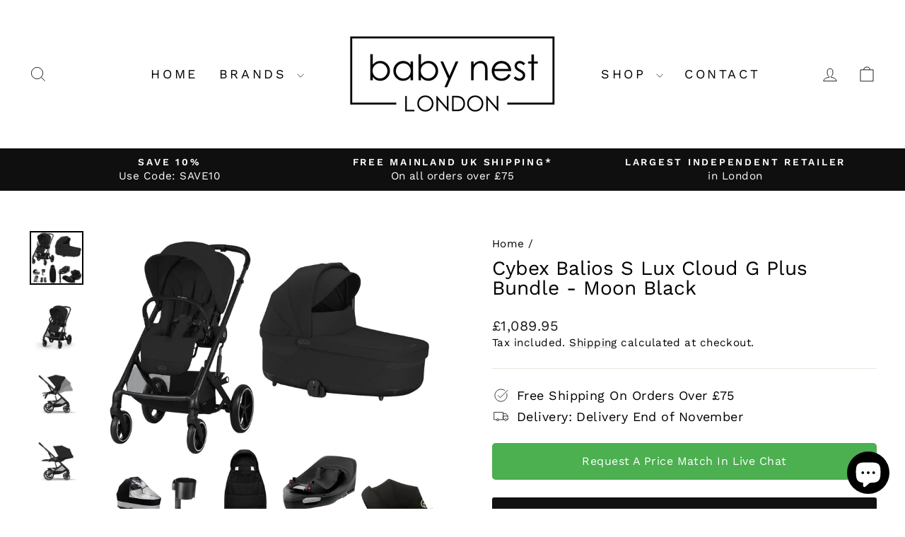

--- FILE ---
content_type: text/html; charset=utf-8
request_url: https://baby-nest.co.uk/products/cybex-balios-s-lux-cloud-g-plus-bundle-moon-black
body_size: 36622
content:















<!doctype html>
<html class="no-js" lang="en" dir="ltr">
<head>

<script
src="https://www.paypal.com/sdk/js?client-id=ARTMT9EAN6MRUnp3vwbLnOqxEqzZVMMrdkWcWek6wcWzUj72iQLJcPtt_PiCLZ2TvpTu_iuVRCOzbCle&currency=GBP&components=messages"
data-namespace="PayPalSDK">
</script>
  
  <meta charset="utf-8">
  <meta http-equiv="X-UA-Compatible" content="IE=edge,chrome=1">
  <meta name="viewport" content="width=device-width,initial-scale=1">
  <meta name="theme-color" content="#111111">
  <link rel="canonical" href="https://baby-nest.co.uk/products/cybex-balios-s-lux-cloud-g-plus-bundle-moon-black">
  <link rel="preconnect" href="https://cdn.shopify.com" crossorigin>
  <link rel="preconnect" href="https://fonts.shopifycdn.com" crossorigin>
  <link rel="dns-prefetch" href="https://productreviews.shopifycdn.com">
  <link rel="dns-prefetch" href="https://ajax.googleapis.com">
  <link rel="dns-prefetch" href="https://maps.googleapis.com">
  <link rel="dns-prefetch" href="https://maps.gstatic.com"><link rel="shortcut icon" href="//baby-nest.co.uk/cdn/shop/files/baby-nest-london-pushchairs-prams-car-seats-furniture-travel-system2_32x32.jpg?v=1678875959" type="image/png" /><title>Cybex Balios S Lux Cloud G Plus Bundle - Moon Black
&ndash; Baby Nest 
</title>
<meta name="description" content="The Cybex Balios S Lux Cloud G Plus Bundle in Moon Black is made for the city with a range of features including Travel System capability and a compact fold. What&#39;s included: Balios S Lux Pushchair Cot S Lux Carrycot Cybex gold footmuff Cup Holder Car Seat Adapters Pushchair Raincover Carrycot Raincover Cloud G i-Size "><meta property="og:site_name" content="Baby Nest ">
  <meta property="og:url" content="https://baby-nest.co.uk/products/cybex-balios-s-lux-cloud-g-plus-bundle-moon-black">
  <meta property="og:title" content="Cybex Balios S Lux Cloud G Plus Bundle - Moon Black">
  <meta property="og:type" content="product">
  <meta property="og:description" content="The Cybex Balios S Lux Cloud G Plus Bundle in Moon Black is made for the city with a range of features including Travel System capability and a compact fold. What&#39;s included: Balios S Lux Pushchair Cot S Lux Carrycot Cybex gold footmuff Cup Holder Car Seat Adapters Pushchair Raincover Carrycot Raincover Cloud G i-Size "><meta property="og:image" content="http://baby-nest.co.uk/cdn/shop/files/Balios_S_Lux_Cloud_G_PLUS_Bundle_-_Moon_Black.jpg?v=1733312286">
    <meta property="og:image:secure_url" content="https://baby-nest.co.uk/cdn/shop/files/Balios_S_Lux_Cloud_G_PLUS_Bundle_-_Moon_Black.jpg?v=1733312286">
    <meta property="og:image:width" content="2000">
    <meta property="og:image:height" content="2000"><meta name="twitter:site" content="@">
  <meta name="twitter:card" content="summary_large_image">
  <meta name="twitter:title" content="Cybex Balios S Lux Cloud G Plus Bundle - Moon Black">
  <meta name="twitter:description" content="The Cybex Balios S Lux Cloud G Plus Bundle in Moon Black is made for the city with a range of features including Travel System capability and a compact fold. What&#39;s included: Balios S Lux Pushchair Cot S Lux Carrycot Cybex gold footmuff Cup Holder Car Seat Adapters Pushchair Raincover Carrycot Raincover Cloud G i-Size ">
<style data-shopify>@font-face {
  font-family: "Work Sans";
  font-weight: 400;
  font-style: normal;
  font-display: swap;
  src: url("//baby-nest.co.uk/cdn/fonts/work_sans/worksans_n4.b7973b3d07d0ace13de1b1bea9c45759cdbe12cf.woff2") format("woff2"),
       url("//baby-nest.co.uk/cdn/fonts/work_sans/worksans_n4.cf5ceb1e6d373a9505e637c1aff0a71d0959556d.woff") format("woff");
}

  @font-face {
  font-family: "Work Sans";
  font-weight: 400;
  font-style: normal;
  font-display: swap;
  src: url("//baby-nest.co.uk/cdn/fonts/work_sans/worksans_n4.b7973b3d07d0ace13de1b1bea9c45759cdbe12cf.woff2") format("woff2"),
       url("//baby-nest.co.uk/cdn/fonts/work_sans/worksans_n4.cf5ceb1e6d373a9505e637c1aff0a71d0959556d.woff") format("woff");
}


  @font-face {
  font-family: "Work Sans";
  font-weight: 600;
  font-style: normal;
  font-display: swap;
  src: url("//baby-nest.co.uk/cdn/fonts/work_sans/worksans_n6.75811c3bd5161ea6e3ceb2d48ca889388f9bd5fe.woff2") format("woff2"),
       url("//baby-nest.co.uk/cdn/fonts/work_sans/worksans_n6.defcf26f28f3fa3df4555714d3f2e0f1217d7772.woff") format("woff");
}

  @font-face {
  font-family: "Work Sans";
  font-weight: 400;
  font-style: italic;
  font-display: swap;
  src: url("//baby-nest.co.uk/cdn/fonts/work_sans/worksans_i4.16ff51e3e71fc1d09ff97b9ff9ccacbeeb384ec4.woff2") format("woff2"),
       url("//baby-nest.co.uk/cdn/fonts/work_sans/worksans_i4.ed4a1418cba5b7f04f79e4d5c8a5f1a6bd34f23b.woff") format("woff");
}

  @font-face {
  font-family: "Work Sans";
  font-weight: 600;
  font-style: italic;
  font-display: swap;
  src: url("//baby-nest.co.uk/cdn/fonts/work_sans/worksans_i6.78fba5461dc3c46449871ad9378fc3fd89177502.woff2") format("woff2"),
       url("//baby-nest.co.uk/cdn/fonts/work_sans/worksans_i6.e96d1853127697ea13d53cd7adc74309426a22a9.woff") format("woff");
}

</style><link href="//baby-nest.co.uk/cdn/shop/t/43/assets/theme.css?v=93626464380700918791753261974" rel="stylesheet" type="text/css" media="all" />
<style data-shopify>:root {
    --typeHeaderPrimary: "Work Sans";
    --typeHeaderFallback: sans-serif;
    --typeHeaderSize: 33px;
    --typeHeaderWeight: 400;
    --typeHeaderLineHeight: 1;
    --typeHeaderSpacing: 0.0em;

    --typeBasePrimary:"Work Sans";
    --typeBaseFallback:sans-serif;
    --typeBaseSize: 18px;
    --typeBaseWeight: 400;
    --typeBaseSpacing: 0.025em;
    --typeBaseLineHeight: 1.4;
    --typeBaselineHeightMinus01: 1.3;

    --typeCollectionTitle: 20px;

    --iconWeight: 2px;
    --iconLinecaps: miter;

    
        --buttonRadius: 3px;
    

    --colorGridOverlayOpacity: 0.1;
    --colorAnnouncement: #0f0f0f;
    --colorAnnouncementText: #ffffff;

    --colorBody: #ffffff;
    --colorBodyAlpha05: rgba(255, 255, 255, 0.05);
    --colorBodyDim: #f2f2f2;
    --colorBodyLightDim: #fafafa;
    --colorBodyMediumDim: #f5f5f5;


    --colorBorder: #e8e8e1;

    --colorBtnPrimary: #111111;
    --colorBtnPrimaryLight: #2b2b2b;
    --colorBtnPrimaryDim: #040404;
    --colorBtnPrimaryText: #ffffff;

    --colorCartDot: #ff4f33;

    --colorDrawers: #ffffff;
    --colorDrawersDim: #f2f2f2;
    --colorDrawerBorder: #e8e8e1;
    --colorDrawerText: #000000;
    --colorDrawerTextDark: #000000;
    --colorDrawerButton: #111111;
    --colorDrawerButtonText: #ffffff;

    --colorFooter: #ffffff;
    --colorFooterText: #000000;
    --colorFooterTextAlpha01: #000000;

    --colorGridOverlay: #000000;
    --colorGridOverlayOpacity: 0.1;

    --colorHeaderTextAlpha01: rgba(0, 0, 0, 0.1);

    --colorHeroText: #ffffff;

    --colorSmallImageBg: #ffffff;
    --colorLargeImageBg: #0f0f0f;

    --colorImageOverlay: #000000;
    --colorImageOverlayOpacity: 0.1;
    --colorImageOverlayTextShadow: 0.2;

    --colorLink: #000000;

    --colorModalBg: rgba(230, 230, 230, 0.6);

    --colorNav: #ffffff;
    --colorNavText: #000000;

    --colorPrice: #1c1d1d;

    --colorSaleTag: #1c1d1d;
    --colorSaleTagText: #ffffff;

    --colorTextBody: #000000;
    --colorTextBodyAlpha015: rgba(0, 0, 0, 0.15);
    --colorTextBodyAlpha005: rgba(0, 0, 0, 0.05);
    --colorTextBodyAlpha008: rgba(0, 0, 0, 0.08);
    --colorTextSavings: #C20000;

    --urlIcoSelect: url(//baby-nest.co.uk/cdn/shop/t/43/assets/ico-select.svg);
    --urlIcoSelectFooter: url(//baby-nest.co.uk/cdn/shop/t/43/assets/ico-select-footer.svg);
    --urlIcoSelectWhite: url(//baby-nest.co.uk/cdn/shop/t/43/assets/ico-select-white.svg);

    --grid-gutter: 17px;
    --drawer-gutter: 20px;

    --sizeChartMargin: 25px 0;
    --sizeChartIconMargin: 5px;

    --newsletterReminderPadding: 40px;

    /*Shop Pay Installments*/
    --color-body-text: #000000;
    --color-body: #ffffff;
    --color-bg: #ffffff;
    }

    .placeholder-content {
    background-image: linear-gradient(100deg, #ffffff 40%, #f7f7f7 63%, #ffffff 79%);
    }</style><script>
    document.documentElement.className = document.documentElement.className.replace('no-js', 'js');

    window.theme = window.theme || {};
    theme.routes = {
      home: "/",
      cart: "/cart.js",
      cartPage: "/cart",
      cartAdd: "/cart/add.js",
      cartChange: "/cart/change.js",
      search: "/search",
      predictiveSearch: "/search/suggest"
    };
    theme.strings = {
      soldOut: "Sold Out",
      unavailable: "Unavailable",
      inStockLabel: "In stock, ready to ship",
      oneStockLabel: "Low stock - [count] item left",
      otherStockLabel: "Low stock - [count] items left",
      willNotShipUntil: "Ready to ship [date]",
      willBeInStockAfter: "Back in stock [date]",
      waitingForStock: "Inventory on the way",
      savePrice: "Save [saved_amount]",
      cartEmpty: "Your cart is currently empty.",
      cartTermsConfirmation: "You must agree with the terms and conditions of sales to check out",
      searchCollections: "Collections:",
      searchPages: "Pages:",
      searchArticles: "Articles:",
      productFrom: "from ",
      maxQuantity: "You can only have [quantity] of [title] in your cart."
    };
    theme.settings = {
      cartType: "page",
      isCustomerTemplate: false,
      moneyFormat: "£{{amount}}",
      saveType: "dollar",
      productImageSize: "square",
      productImageCover: false,
      predictiveSearch: true,
      predictiveSearchType: null,
      predictiveSearchVendor: false,
      predictiveSearchPrice: true,
      quickView: true,
      themeName: 'Impulse',
      themeVersion: "8.0.0"
    };
  </script>

  <!-- starapps_scripts_start -->
<!-- This code is automatically managed by StarApps Studio -->
<!-- Please contact support@starapps.studio for any help -->

<script type="text/javascript" src="https://bcdn.starapps.studio/apps/vtk/baby-nest-4844/script-1678968459.js?shop=baby-nest-4844.myshopify.com" async></script>
<!-- starapps_scripts_end -->

  <script>window.performance && window.performance.mark && window.performance.mark('shopify.content_for_header.start');</script><meta name="google-site-verification" content="CUFfhgpfD4f-rOlXFwioesnJb-HxA7WrbqDFYxLIPYU">
<meta name="facebook-domain-verification" content="roy8epa0cn896m4chunumgd8ghq5v2">
<meta id="shopify-digital-wallet" name="shopify-digital-wallet" content="/65837105393/digital_wallets/dialog">
<meta name="shopify-checkout-api-token" content="8983b049f411bd95b1d996931a6bcf8d">
<meta id="in-context-paypal-metadata" data-shop-id="65837105393" data-venmo-supported="false" data-environment="production" data-locale="en_US" data-paypal-v4="true" data-currency="GBP">
<link rel="alternate" type="application/json+oembed" href="https://baby-nest.co.uk/products/cybex-balios-s-lux-cloud-g-plus-bundle-moon-black.oembed">
<script async="async" src="/checkouts/internal/preloads.js?locale=en-GB"></script>
<link rel="preconnect" href="https://shop.app" crossorigin="anonymous">
<script async="async" src="https://shop.app/checkouts/internal/preloads.js?locale=en-GB&shop_id=65837105393" crossorigin="anonymous"></script>
<script id="apple-pay-shop-capabilities" type="application/json">{"shopId":65837105393,"countryCode":"GB","currencyCode":"GBP","merchantCapabilities":["supports3DS"],"merchantId":"gid:\/\/shopify\/Shop\/65837105393","merchantName":"Baby Nest ","requiredBillingContactFields":["postalAddress","email","phone"],"requiredShippingContactFields":["postalAddress","email","phone"],"shippingType":"shipping","supportedNetworks":["visa","maestro","masterCard","discover","elo"],"total":{"type":"pending","label":"Baby Nest ","amount":"1.00"},"shopifyPaymentsEnabled":true,"supportsSubscriptions":true}</script>
<script id="shopify-features" type="application/json">{"accessToken":"8983b049f411bd95b1d996931a6bcf8d","betas":["rich-media-storefront-analytics"],"domain":"baby-nest.co.uk","predictiveSearch":true,"shopId":65837105393,"locale":"en"}</script>
<script>var Shopify = Shopify || {};
Shopify.shop = "baby-nest-4844.myshopify.com";
Shopify.locale = "en";
Shopify.currency = {"active":"GBP","rate":"1.0"};
Shopify.country = "GB";
Shopify.theme = {"name":"Baby Nest London - 2025-07-23","id":183357702528,"schema_name":"Impulse","schema_version":"8.0.0","theme_store_id":null,"role":"main"};
Shopify.theme.handle = "null";
Shopify.theme.style = {"id":null,"handle":null};
Shopify.cdnHost = "baby-nest.co.uk/cdn";
Shopify.routes = Shopify.routes || {};
Shopify.routes.root = "/";</script>
<script type="module">!function(o){(o.Shopify=o.Shopify||{}).modules=!0}(window);</script>
<script>!function(o){function n(){var o=[];function n(){o.push(Array.prototype.slice.apply(arguments))}return n.q=o,n}var t=o.Shopify=o.Shopify||{};t.loadFeatures=n(),t.autoloadFeatures=n()}(window);</script>
<script>
  window.ShopifyPay = window.ShopifyPay || {};
  window.ShopifyPay.apiHost = "shop.app\/pay";
  window.ShopifyPay.redirectState = null;
</script>
<script id="shop-js-analytics" type="application/json">{"pageType":"product"}</script>
<script defer="defer" async type="module" src="//baby-nest.co.uk/cdn/shopifycloud/shop-js/modules/v2/client.init-shop-cart-sync_Bc8-qrdt.en.esm.js"></script>
<script defer="defer" async type="module" src="//baby-nest.co.uk/cdn/shopifycloud/shop-js/modules/v2/chunk.common_CmNk3qlo.esm.js"></script>
<script type="module">
  await import("//baby-nest.co.uk/cdn/shopifycloud/shop-js/modules/v2/client.init-shop-cart-sync_Bc8-qrdt.en.esm.js");
await import("//baby-nest.co.uk/cdn/shopifycloud/shop-js/modules/v2/chunk.common_CmNk3qlo.esm.js");

  window.Shopify.SignInWithShop?.initShopCartSync?.({"fedCMEnabled":true,"windoidEnabled":true});

</script>
<script>
  window.Shopify = window.Shopify || {};
  if (!window.Shopify.featureAssets) window.Shopify.featureAssets = {};
  window.Shopify.featureAssets['shop-js'] = {"shop-cart-sync":["modules/v2/client.shop-cart-sync_DOpY4EW0.en.esm.js","modules/v2/chunk.common_CmNk3qlo.esm.js"],"shop-button":["modules/v2/client.shop-button_CI-s0xGZ.en.esm.js","modules/v2/chunk.common_CmNk3qlo.esm.js"],"init-fed-cm":["modules/v2/client.init-fed-cm_D2vsy40D.en.esm.js","modules/v2/chunk.common_CmNk3qlo.esm.js"],"init-windoid":["modules/v2/client.init-windoid_CXNAd0Cm.en.esm.js","modules/v2/chunk.common_CmNk3qlo.esm.js"],"shop-toast-manager":["modules/v2/client.shop-toast-manager_Cx0C6may.en.esm.js","modules/v2/chunk.common_CmNk3qlo.esm.js"],"shop-cash-offers":["modules/v2/client.shop-cash-offers_CL9Nay2h.en.esm.js","modules/v2/chunk.common_CmNk3qlo.esm.js","modules/v2/chunk.modal_CvhjeixQ.esm.js"],"avatar":["modules/v2/client.avatar_BTnouDA3.en.esm.js"],"init-shop-email-lookup-coordinator":["modules/v2/client.init-shop-email-lookup-coordinator_B9mmbKi4.en.esm.js","modules/v2/chunk.common_CmNk3qlo.esm.js"],"init-shop-cart-sync":["modules/v2/client.init-shop-cart-sync_Bc8-qrdt.en.esm.js","modules/v2/chunk.common_CmNk3qlo.esm.js"],"pay-button":["modules/v2/client.pay-button_Bhm3077V.en.esm.js","modules/v2/chunk.common_CmNk3qlo.esm.js"],"init-customer-accounts-sign-up":["modules/v2/client.init-customer-accounts-sign-up_C7zhr03q.en.esm.js","modules/v2/client.shop-login-button_BbMx65lK.en.esm.js","modules/v2/chunk.common_CmNk3qlo.esm.js","modules/v2/chunk.modal_CvhjeixQ.esm.js"],"init-shop-for-new-customer-accounts":["modules/v2/client.init-shop-for-new-customer-accounts_rLbLSDTe.en.esm.js","modules/v2/client.shop-login-button_BbMx65lK.en.esm.js","modules/v2/chunk.common_CmNk3qlo.esm.js","modules/v2/chunk.modal_CvhjeixQ.esm.js"],"checkout-modal":["modules/v2/client.checkout-modal_Fp9GouFF.en.esm.js","modules/v2/chunk.common_CmNk3qlo.esm.js","modules/v2/chunk.modal_CvhjeixQ.esm.js"],"init-customer-accounts":["modules/v2/client.init-customer-accounts_DkVf8Jdu.en.esm.js","modules/v2/client.shop-login-button_BbMx65lK.en.esm.js","modules/v2/chunk.common_CmNk3qlo.esm.js","modules/v2/chunk.modal_CvhjeixQ.esm.js"],"shop-login-button":["modules/v2/client.shop-login-button_BbMx65lK.en.esm.js","modules/v2/chunk.common_CmNk3qlo.esm.js","modules/v2/chunk.modal_CvhjeixQ.esm.js"],"shop-login":["modules/v2/client.shop-login_B9KWmZaW.en.esm.js","modules/v2/chunk.common_CmNk3qlo.esm.js","modules/v2/chunk.modal_CvhjeixQ.esm.js"],"shop-follow-button":["modules/v2/client.shop-follow-button_B-omSWeu.en.esm.js","modules/v2/chunk.common_CmNk3qlo.esm.js","modules/v2/chunk.modal_CvhjeixQ.esm.js"],"lead-capture":["modules/v2/client.lead-capture_DZQFWrYz.en.esm.js","modules/v2/chunk.common_CmNk3qlo.esm.js","modules/v2/chunk.modal_CvhjeixQ.esm.js"],"payment-terms":["modules/v2/client.payment-terms_Bl_bs7GP.en.esm.js","modules/v2/chunk.common_CmNk3qlo.esm.js","modules/v2/chunk.modal_CvhjeixQ.esm.js"]};
</script>
<script>(function() {
  var isLoaded = false;
  function asyncLoad() {
    if (isLoaded) return;
    isLoaded = true;
    var urls = ["https:\/\/ecommplugins-scripts.trustpilot.com\/v2.1\/js\/header.min.js?settings=eyJrZXkiOiJ0QzZtRkpkRmNuVGRsR1VEIiwicyI6Im5vbmUifQ==\u0026shop=baby-nest-4844.myshopify.com","https:\/\/ecommplugins-trustboxsettings.trustpilot.com\/baby-nest-4844.myshopify.com.js?settings=1741440665497\u0026shop=baby-nest-4844.myshopify.com","https:\/\/widget.trustpilot.com\/bootstrap\/v5\/tp.widget.sync.bootstrap.min.js?shop=baby-nest-4844.myshopify.com","https:\/\/widget.trustpilot.com\/bootstrap\/v5\/tp.widget.sync.bootstrap.min.js?shop=baby-nest-4844.myshopify.com","https:\/\/ecommplugins-scripts.trustpilot.com\/v2.1\/js\/success.min.js?settings=eyJrZXkiOiJ0QzZtRkpkRmNuVGRsR1VEIiwicyI6Im5vbmUiLCJ0IjpbIm9yZGVycy9mdWxmaWxsZWQiXSwidiI6IiIsImEiOiIifQ==\u0026shop=baby-nest-4844.myshopify.com","https:\/\/ecommplugins-scripts.trustpilot.com\/v2.1\/js\/success.min.js?settings=eyJrZXkiOiJ0QzZtRkpkRmNuVGRsR1VEIiwicyI6Im5vbmUiLCJ0IjpbIm9yZGVycy9mdWxmaWxsZWQiXSwidiI6IiIsImEiOiIifQ==\u0026shop=baby-nest-4844.myshopify.com","https:\/\/ecommplugins-scripts.trustpilot.com\/v2.1\/js\/success.min.js?settings=eyJrZXkiOiJ0QzZtRkpkRmNuVGRsR1VEIiwicyI6Im5vbmUiLCJ0IjpbIm9yZGVycy9mdWxmaWxsZWQiXSwidiI6IiIsImEiOiIifQ==\u0026shop=baby-nest-4844.myshopify.com","https:\/\/na.shgcdn3.com\/pixel-collector.js?shop=baby-nest-4844.myshopify.com"];
    for (var i = 0; i < urls.length; i++) {
      var s = document.createElement('script');
      s.type = 'text/javascript';
      s.async = true;
      s.src = urls[i];
      var x = document.getElementsByTagName('script')[0];
      x.parentNode.insertBefore(s, x);
    }
  };
  if(window.attachEvent) {
    window.attachEvent('onload', asyncLoad);
  } else {
    window.addEventListener('load', asyncLoad, false);
  }
})();</script>
<script id="__st">var __st={"a":65837105393,"offset":0,"reqid":"a78b510b-ea54-4405-ad3d-f26aa3ea4bf8-1762064096","pageurl":"baby-nest.co.uk\/products\/cybex-balios-s-lux-cloud-g-plus-bundle-moon-black","u":"19dcaaade3bc","p":"product","rtyp":"product","rid":8099549675761};</script>
<script>window.ShopifyPaypalV4VisibilityTracking = true;</script>
<script id="captcha-bootstrap">!function(){'use strict';const t='contact',e='account',n='new_comment',o=[[t,t],['blogs',n],['comments',n],[t,'customer']],c=[[e,'customer_login'],[e,'guest_login'],[e,'recover_customer_password'],[e,'create_customer']],r=t=>t.map((([t,e])=>`form[action*='/${t}']:not([data-nocaptcha='true']) input[name='form_type'][value='${e}']`)).join(','),a=t=>()=>t?[...document.querySelectorAll(t)].map((t=>t.form)):[];function s(){const t=[...o],e=r(t);return a(e)}const i='password',u='form_key',d=['recaptcha-v3-token','g-recaptcha-response','h-captcha-response',i],f=()=>{try{return window.sessionStorage}catch{return}},m='__shopify_v',_=t=>t.elements[u];function p(t,e,n=!1){try{const o=window.sessionStorage,c=JSON.parse(o.getItem(e)),{data:r}=function(t){const{data:e,action:n}=t;return t[m]||n?{data:e,action:n}:{data:t,action:n}}(c);for(const[e,n]of Object.entries(r))t.elements[e]&&(t.elements[e].value=n);n&&o.removeItem(e)}catch(o){console.error('form repopulation failed',{error:o})}}const l='form_type',E='cptcha';function T(t){t.dataset[E]=!0}const w=window,h=w.document,L='Shopify',v='ce_forms',y='captcha';let A=!1;((t,e)=>{const n=(g='f06e6c50-85a8-45c8-87d0-21a2b65856fe',I='https://cdn.shopify.com/shopifycloud/storefront-forms-hcaptcha/ce_storefront_forms_captcha_hcaptcha.v1.5.2.iife.js',D={infoText:'Protected by hCaptcha',privacyText:'Privacy',termsText:'Terms'},(t,e,n)=>{const o=w[L][v],c=o.bindForm;if(c)return c(t,g,e,D).then(n);var r;o.q.push([[t,g,e,D],n]),r=I,A||(h.body.append(Object.assign(h.createElement('script'),{id:'captcha-provider',async:!0,src:r})),A=!0)});var g,I,D;w[L]=w[L]||{},w[L][v]=w[L][v]||{},w[L][v].q=[],w[L][y]=w[L][y]||{},w[L][y].protect=function(t,e){n(t,void 0,e),T(t)},Object.freeze(w[L][y]),function(t,e,n,w,h,L){const[v,y,A,g]=function(t,e,n){const i=e?o:[],u=t?c:[],d=[...i,...u],f=r(d),m=r(i),_=r(d.filter((([t,e])=>n.includes(e))));return[a(f),a(m),a(_),s()]}(w,h,L),I=t=>{const e=t.target;return e instanceof HTMLFormElement?e:e&&e.form},D=t=>v().includes(t);t.addEventListener('submit',(t=>{const e=I(t);if(!e)return;const n=D(e)&&!e.dataset.hcaptchaBound&&!e.dataset.recaptchaBound,o=_(e),c=g().includes(e)&&(!o||!o.value);(n||c)&&t.preventDefault(),c&&!n&&(function(t){try{if(!f())return;!function(t){const e=f();if(!e)return;const n=_(t);if(!n)return;const o=n.value;o&&e.removeItem(o)}(t);const e=Array.from(Array(32),(()=>Math.random().toString(36)[2])).join('');!function(t,e){_(t)||t.append(Object.assign(document.createElement('input'),{type:'hidden',name:u})),t.elements[u].value=e}(t,e),function(t,e){const n=f();if(!n)return;const o=[...t.querySelectorAll(`input[type='${i}']`)].map((({name:t})=>t)),c=[...d,...o],r={};for(const[a,s]of new FormData(t).entries())c.includes(a)||(r[a]=s);n.setItem(e,JSON.stringify({[m]:1,action:t.action,data:r}))}(t,e)}catch(e){console.error('failed to persist form',e)}}(e),e.submit())}));const S=(t,e)=>{t&&!t.dataset[E]&&(n(t,e.some((e=>e===t))),T(t))};for(const o of['focusin','change'])t.addEventListener(o,(t=>{const e=I(t);D(e)&&S(e,y())}));const B=e.get('form_key'),M=e.get(l),P=B&&M;t.addEventListener('DOMContentLoaded',(()=>{const t=y();if(P)for(const e of t)e.elements[l].value===M&&p(e,B);[...new Set([...A(),...v().filter((t=>'true'===t.dataset.shopifyCaptcha))])].forEach((e=>S(e,t)))}))}(h,new URLSearchParams(w.location.search),n,t,e,['guest_login'])})(!0,!0)}();</script>
<script integrity="sha256-52AcMU7V7pcBOXWImdc/TAGTFKeNjmkeM1Pvks/DTgc=" data-source-attribution="shopify.loadfeatures" defer="defer" src="//baby-nest.co.uk/cdn/shopifycloud/storefront/assets/storefront/load_feature-81c60534.js" crossorigin="anonymous"></script>
<script crossorigin="anonymous" defer="defer" src="//baby-nest.co.uk/cdn/shopifycloud/storefront/assets/shopify_pay/storefront-65b4c6d7.js?v=20250812"></script>
<script data-source-attribution="shopify.dynamic_checkout.dynamic.init">var Shopify=Shopify||{};Shopify.PaymentButton=Shopify.PaymentButton||{isStorefrontPortableWallets:!0,init:function(){window.Shopify.PaymentButton.init=function(){};var t=document.createElement("script");t.src="https://baby-nest.co.uk/cdn/shopifycloud/portable-wallets/latest/portable-wallets.en.js",t.type="module",document.head.appendChild(t)}};
</script>
<script data-source-attribution="shopify.dynamic_checkout.buyer_consent">
  function portableWalletsHideBuyerConsent(e){var t=document.getElementById("shopify-buyer-consent"),n=document.getElementById("shopify-subscription-policy-button");t&&n&&(t.classList.add("hidden"),t.setAttribute("aria-hidden","true"),n.removeEventListener("click",e))}function portableWalletsShowBuyerConsent(e){var t=document.getElementById("shopify-buyer-consent"),n=document.getElementById("shopify-subscription-policy-button");t&&n&&(t.classList.remove("hidden"),t.removeAttribute("aria-hidden"),n.addEventListener("click",e))}window.Shopify?.PaymentButton&&(window.Shopify.PaymentButton.hideBuyerConsent=portableWalletsHideBuyerConsent,window.Shopify.PaymentButton.showBuyerConsent=portableWalletsShowBuyerConsent);
</script>
<script data-source-attribution="shopify.dynamic_checkout.cart.bootstrap">document.addEventListener("DOMContentLoaded",(function(){function t(){return document.querySelector("shopify-accelerated-checkout-cart, shopify-accelerated-checkout")}if(t())Shopify.PaymentButton.init();else{new MutationObserver((function(e,n){t()&&(Shopify.PaymentButton.init(),n.disconnect())})).observe(document.body,{childList:!0,subtree:!0})}}));
</script>
<link id="shopify-accelerated-checkout-styles" rel="stylesheet" media="screen" href="https://baby-nest.co.uk/cdn/shopifycloud/portable-wallets/latest/accelerated-checkout-backwards-compat.css" crossorigin="anonymous">
<style id="shopify-accelerated-checkout-cart">
        #shopify-buyer-consent {
  margin-top: 1em;
  display: inline-block;
  width: 100%;
}

#shopify-buyer-consent.hidden {
  display: none;
}

#shopify-subscription-policy-button {
  background: none;
  border: none;
  padding: 0;
  text-decoration: underline;
  font-size: inherit;
  cursor: pointer;
}

#shopify-subscription-policy-button::before {
  box-shadow: none;
}

      </style>

<script>window.performance && window.performance.mark && window.performance.mark('shopify.content_for_header.end');</script>
  





  <script type="text/javascript">
    
      window.__shgMoneyFormat = window.__shgMoneyFormat || {"GBP":{"currency":"GBP","currency_symbol":"£","currency_symbol_location":"left","decimal_places":2,"decimal_separator":".","thousands_separator":","}};
    
    window.__shgCurrentCurrencyCode = window.__shgCurrentCurrencyCode || {
      currency: "GBP",
      currency_symbol: "£",
      decimal_separator: ".",
      thousands_separator: ",",
      decimal_places: 2,
      currency_symbol_location: "left"
    };
  </script>




  <script src="//baby-nest.co.uk/cdn/shop/t/43/assets/vendor-scripts-v11.js" defer="defer"></script><script src="//baby-nest.co.uk/cdn/shop/t/43/assets/theme.js?v=22325264162658116151753261954" defer="defer"></script>

  

<script type="text/javascript">
  
    window.SHG_CUSTOMER = null;
  
</script>







<script src="https://cdn.shopify.com/extensions/7bc9bb47-adfa-4267-963e-cadee5096caf/inbox-1252/assets/inbox-chat-loader.js" type="text/javascript" defer="defer"></script>
<link href="https://monorail-edge.shopifysvc.com" rel="dns-prefetch">
<script>(function(){if ("sendBeacon" in navigator && "performance" in window) {try {var session_token_from_headers = performance.getEntriesByType('navigation')[0].serverTiming.find(x => x.name == '_s').description;} catch {var session_token_from_headers = undefined;}var session_cookie_matches = document.cookie.match(/_shopify_s=([^;]*)/);var session_token_from_cookie = session_cookie_matches && session_cookie_matches.length === 2 ? session_cookie_matches[1] : "";var session_token = session_token_from_headers || session_token_from_cookie || "";function handle_abandonment_event(e) {var entries = performance.getEntries().filter(function(entry) {return /monorail-edge.shopifysvc.com/.test(entry.name);});if (!window.abandonment_tracked && entries.length === 0) {window.abandonment_tracked = true;var currentMs = Date.now();var navigation_start = performance.timing.navigationStart;var payload = {shop_id: 65837105393,url: window.location.href,navigation_start,duration: currentMs - navigation_start,session_token,page_type: "product"};window.navigator.sendBeacon("https://monorail-edge.shopifysvc.com/v1/produce", JSON.stringify({schema_id: "online_store_buyer_site_abandonment/1.1",payload: payload,metadata: {event_created_at_ms: currentMs,event_sent_at_ms: currentMs}}));}}window.addEventListener('pagehide', handle_abandonment_event);}}());</script>
<script id="web-pixels-manager-setup">(function e(e,d,r,n,o){if(void 0===o&&(o={}),!Boolean(null===(a=null===(i=window.Shopify)||void 0===i?void 0:i.analytics)||void 0===a?void 0:a.replayQueue)){var i,a;window.Shopify=window.Shopify||{};var t=window.Shopify;t.analytics=t.analytics||{};var s=t.analytics;s.replayQueue=[],s.publish=function(e,d,r){return s.replayQueue.push([e,d,r]),!0};try{self.performance.mark("wpm:start")}catch(e){}var l=function(){var e={modern:/Edge?\/(1{2}[4-9]|1[2-9]\d|[2-9]\d{2}|\d{4,})\.\d+(\.\d+|)|Firefox\/(1{2}[4-9]|1[2-9]\d|[2-9]\d{2}|\d{4,})\.\d+(\.\d+|)|Chrom(ium|e)\/(9{2}|\d{3,})\.\d+(\.\d+|)|(Maci|X1{2}).+ Version\/(15\.\d+|(1[6-9]|[2-9]\d|\d{3,})\.\d+)([,.]\d+|)( \(\w+\)|)( Mobile\/\w+|) Safari\/|Chrome.+OPR\/(9{2}|\d{3,})\.\d+\.\d+|(CPU[ +]OS|iPhone[ +]OS|CPU[ +]iPhone|CPU IPhone OS|CPU iPad OS)[ +]+(15[._]\d+|(1[6-9]|[2-9]\d|\d{3,})[._]\d+)([._]\d+|)|Android:?[ /-](13[3-9]|1[4-9]\d|[2-9]\d{2}|\d{4,})(\.\d+|)(\.\d+|)|Android.+Firefox\/(13[5-9]|1[4-9]\d|[2-9]\d{2}|\d{4,})\.\d+(\.\d+|)|Android.+Chrom(ium|e)\/(13[3-9]|1[4-9]\d|[2-9]\d{2}|\d{4,})\.\d+(\.\d+|)|SamsungBrowser\/([2-9]\d|\d{3,})\.\d+/,legacy:/Edge?\/(1[6-9]|[2-9]\d|\d{3,})\.\d+(\.\d+|)|Firefox\/(5[4-9]|[6-9]\d|\d{3,})\.\d+(\.\d+|)|Chrom(ium|e)\/(5[1-9]|[6-9]\d|\d{3,})\.\d+(\.\d+|)([\d.]+$|.*Safari\/(?![\d.]+ Edge\/[\d.]+$))|(Maci|X1{2}).+ Version\/(10\.\d+|(1[1-9]|[2-9]\d|\d{3,})\.\d+)([,.]\d+|)( \(\w+\)|)( Mobile\/\w+|) Safari\/|Chrome.+OPR\/(3[89]|[4-9]\d|\d{3,})\.\d+\.\d+|(CPU[ +]OS|iPhone[ +]OS|CPU[ +]iPhone|CPU IPhone OS|CPU iPad OS)[ +]+(10[._]\d+|(1[1-9]|[2-9]\d|\d{3,})[._]\d+)([._]\d+|)|Android:?[ /-](13[3-9]|1[4-9]\d|[2-9]\d{2}|\d{4,})(\.\d+|)(\.\d+|)|Mobile Safari.+OPR\/([89]\d|\d{3,})\.\d+\.\d+|Android.+Firefox\/(13[5-9]|1[4-9]\d|[2-9]\d{2}|\d{4,})\.\d+(\.\d+|)|Android.+Chrom(ium|e)\/(13[3-9]|1[4-9]\d|[2-9]\d{2}|\d{4,})\.\d+(\.\d+|)|Android.+(UC? ?Browser|UCWEB|U3)[ /]?(15\.([5-9]|\d{2,})|(1[6-9]|[2-9]\d|\d{3,})\.\d+)\.\d+|SamsungBrowser\/(5\.\d+|([6-9]|\d{2,})\.\d+)|Android.+MQ{2}Browser\/(14(\.(9|\d{2,})|)|(1[5-9]|[2-9]\d|\d{3,})(\.\d+|))(\.\d+|)|K[Aa][Ii]OS\/(3\.\d+|([4-9]|\d{2,})\.\d+)(\.\d+|)/},d=e.modern,r=e.legacy,n=navigator.userAgent;return n.match(d)?"modern":n.match(r)?"legacy":"unknown"}(),u="modern"===l?"modern":"legacy",c=(null!=n?n:{modern:"",legacy:""})[u],f=function(e){return[e.baseUrl,"/wpm","/b",e.hashVersion,"modern"===e.buildTarget?"m":"l",".js"].join("")}({baseUrl:d,hashVersion:r,buildTarget:u}),m=function(e){var d=e.version,r=e.bundleTarget,n=e.surface,o=e.pageUrl,i=e.monorailEndpoint;return{emit:function(e){var a=e.status,t=e.errorMsg,s=(new Date).getTime(),l=JSON.stringify({metadata:{event_sent_at_ms:s},events:[{schema_id:"web_pixels_manager_load/3.1",payload:{version:d,bundle_target:r,page_url:o,status:a,surface:n,error_msg:t},metadata:{event_created_at_ms:s}}]});if(!i)return console&&console.warn&&console.warn("[Web Pixels Manager] No Monorail endpoint provided, skipping logging."),!1;try{return self.navigator.sendBeacon.bind(self.navigator)(i,l)}catch(e){}var u=new XMLHttpRequest;try{return u.open("POST",i,!0),u.setRequestHeader("Content-Type","text/plain"),u.send(l),!0}catch(e){return console&&console.warn&&console.warn("[Web Pixels Manager] Got an unhandled error while logging to Monorail."),!1}}}}({version:r,bundleTarget:l,surface:e.surface,pageUrl:self.location.href,monorailEndpoint:e.monorailEndpoint});try{o.browserTarget=l,function(e){var d=e.src,r=e.async,n=void 0===r||r,o=e.onload,i=e.onerror,a=e.sri,t=e.scriptDataAttributes,s=void 0===t?{}:t,l=document.createElement("script"),u=document.querySelector("head"),c=document.querySelector("body");if(l.async=n,l.src=d,a&&(l.integrity=a,l.crossOrigin="anonymous"),s)for(var f in s)if(Object.prototype.hasOwnProperty.call(s,f))try{l.dataset[f]=s[f]}catch(e){}if(o&&l.addEventListener("load",o),i&&l.addEventListener("error",i),u)u.appendChild(l);else{if(!c)throw new Error("Did not find a head or body element to append the script");c.appendChild(l)}}({src:f,async:!0,onload:function(){if(!function(){var e,d;return Boolean(null===(d=null===(e=window.Shopify)||void 0===e?void 0:e.analytics)||void 0===d?void 0:d.initialized)}()){var d=window.webPixelsManager.init(e)||void 0;if(d){var r=window.Shopify.analytics;r.replayQueue.forEach((function(e){var r=e[0],n=e[1],o=e[2];d.publishCustomEvent(r,n,o)})),r.replayQueue=[],r.publish=d.publishCustomEvent,r.visitor=d.visitor,r.initialized=!0}}},onerror:function(){return m.emit({status:"failed",errorMsg:"".concat(f," has failed to load")})},sri:function(e){var d=/^sha384-[A-Za-z0-9+/=]+$/;return"string"==typeof e&&d.test(e)}(c)?c:"",scriptDataAttributes:o}),m.emit({status:"loading"})}catch(e){m.emit({status:"failed",errorMsg:(null==e?void 0:e.message)||"Unknown error"})}}})({shopId: 65837105393,storefrontBaseUrl: "https://baby-nest.co.uk",extensionsBaseUrl: "https://extensions.shopifycdn.com/cdn/shopifycloud/web-pixels-manager",monorailEndpoint: "https://monorail-edge.shopifysvc.com/unstable/produce_batch",surface: "storefront-renderer",enabledBetaFlags: ["2dca8a86"],webPixelsConfigList: [{"id":"1979646336","configuration":"{\"site_id\":\"18c4b675-b3e1-4d3e-80da-65ff4f21b0f7\",\"analytics_endpoint\":\"https:\\\/\\\/na.shgcdn3.com\"}","eventPayloadVersion":"v1","runtimeContext":"STRICT","scriptVersion":"695709fc3f146fa50a25299517a954f2","type":"APP","apiClientId":1158168,"privacyPurposes":["ANALYTICS","MARKETING","SALE_OF_DATA"],"dataSharingAdjustments":{"protectedCustomerApprovalScopes":[]}},{"id":"415236337","configuration":"{\"config\":\"{\\\"pixel_id\\\":\\\"G-6RXQB0JCQW\\\",\\\"target_country\\\":\\\"GB\\\",\\\"gtag_events\\\":[{\\\"type\\\":\\\"begin_checkout\\\",\\\"action_label\\\":\\\"G-6RXQB0JCQW\\\"},{\\\"type\\\":\\\"search\\\",\\\"action_label\\\":\\\"G-6RXQB0JCQW\\\"},{\\\"type\\\":\\\"view_item\\\",\\\"action_label\\\":[\\\"G-6RXQB0JCQW\\\",\\\"MC-KJDZ39C51C\\\"]},{\\\"type\\\":\\\"purchase\\\",\\\"action_label\\\":[\\\"G-6RXQB0JCQW\\\",\\\"MC-KJDZ39C51C\\\"]},{\\\"type\\\":\\\"page_view\\\",\\\"action_label\\\":[\\\"G-6RXQB0JCQW\\\",\\\"MC-KJDZ39C51C\\\"]},{\\\"type\\\":\\\"add_payment_info\\\",\\\"action_label\\\":\\\"G-6RXQB0JCQW\\\"},{\\\"type\\\":\\\"add_to_cart\\\",\\\"action_label\\\":\\\"G-6RXQB0JCQW\\\"}],\\\"enable_monitoring_mode\\\":false}\"}","eventPayloadVersion":"v1","runtimeContext":"OPEN","scriptVersion":"b2a88bafab3e21179ed38636efcd8a93","type":"APP","apiClientId":1780363,"privacyPurposes":[],"dataSharingAdjustments":{"protectedCustomerApprovalScopes":[]}},{"id":"shopify-app-pixel","configuration":"{}","eventPayloadVersion":"v1","runtimeContext":"STRICT","scriptVersion":"0450","apiClientId":"shopify-pixel","type":"APP","privacyPurposes":["ANALYTICS","MARKETING"]},{"id":"shopify-custom-pixel","eventPayloadVersion":"v1","runtimeContext":"LAX","scriptVersion":"0450","apiClientId":"shopify-pixel","type":"CUSTOM","privacyPurposes":["ANALYTICS","MARKETING"]}],isMerchantRequest: false,initData: {"shop":{"name":"Baby Nest ","paymentSettings":{"currencyCode":"GBP"},"myshopifyDomain":"baby-nest-4844.myshopify.com","countryCode":"GB","storefrontUrl":"https:\/\/baby-nest.co.uk"},"customer":null,"cart":null,"checkout":null,"productVariants":[{"price":{"amount":1089.95,"currencyCode":"GBP"},"product":{"title":"Cybex Balios S Lux Cloud G Plus Bundle - Moon Black","vendor":"Cybex","id":"8099549675761","untranslatedTitle":"Cybex Balios S Lux Cloud G Plus Bundle - Moon Black","url":"\/products\/cybex-balios-s-lux-cloud-g-plus-bundle-moon-black","type":"Pushchair"},"id":"44251923611889","image":{"src":"\/\/baby-nest.co.uk\/cdn\/shop\/files\/Balios_S_Lux_Cloud_G_PLUS_Bundle_-_Moon_Black.jpg?v=1733312286"},"sku":null,"title":"Default Title","untranslatedTitle":"Default Title"}],"purchasingCompany":null},},"https://baby-nest.co.uk/cdn","5303c62bw494ab25dp0d72f2dcm48e21f5a",{"modern":"","legacy":""},{"shopId":"65837105393","storefrontBaseUrl":"https:\/\/baby-nest.co.uk","extensionBaseUrl":"https:\/\/extensions.shopifycdn.com\/cdn\/shopifycloud\/web-pixels-manager","surface":"storefront-renderer","enabledBetaFlags":"[\"2dca8a86\"]","isMerchantRequest":"false","hashVersion":"5303c62bw494ab25dp0d72f2dcm48e21f5a","publish":"custom","events":"[[\"page_viewed\",{}],[\"product_viewed\",{\"productVariant\":{\"price\":{\"amount\":1089.95,\"currencyCode\":\"GBP\"},\"product\":{\"title\":\"Cybex Balios S Lux Cloud G Plus Bundle - Moon Black\",\"vendor\":\"Cybex\",\"id\":\"8099549675761\",\"untranslatedTitle\":\"Cybex Balios S Lux Cloud G Plus Bundle - Moon Black\",\"url\":\"\/products\/cybex-balios-s-lux-cloud-g-plus-bundle-moon-black\",\"type\":\"Pushchair\"},\"id\":\"44251923611889\",\"image\":{\"src\":\"\/\/baby-nest.co.uk\/cdn\/shop\/files\/Balios_S_Lux_Cloud_G_PLUS_Bundle_-_Moon_Black.jpg?v=1733312286\"},\"sku\":null,\"title\":\"Default Title\",\"untranslatedTitle\":\"Default Title\"}}]]"});</script><script>
  window.ShopifyAnalytics = window.ShopifyAnalytics || {};
  window.ShopifyAnalytics.meta = window.ShopifyAnalytics.meta || {};
  window.ShopifyAnalytics.meta.currency = 'GBP';
  var meta = {"product":{"id":8099549675761,"gid":"gid:\/\/shopify\/Product\/8099549675761","vendor":"Cybex","type":"Pushchair","variants":[{"id":44251923611889,"price":108995,"name":"Cybex Balios S Lux Cloud G Plus Bundle - Moon Black","public_title":null,"sku":null}],"remote":false},"page":{"pageType":"product","resourceType":"product","resourceId":8099549675761}};
  for (var attr in meta) {
    window.ShopifyAnalytics.meta[attr] = meta[attr];
  }
</script>
<script class="analytics">
  (function () {
    var customDocumentWrite = function(content) {
      var jquery = null;

      if (window.jQuery) {
        jquery = window.jQuery;
      } else if (window.Checkout && window.Checkout.$) {
        jquery = window.Checkout.$;
      }

      if (jquery) {
        jquery('body').append(content);
      }
    };

    var hasLoggedConversion = function(token) {
      if (token) {
        return document.cookie.indexOf('loggedConversion=' + token) !== -1;
      }
      return false;
    }

    var setCookieIfConversion = function(token) {
      if (token) {
        var twoMonthsFromNow = new Date(Date.now());
        twoMonthsFromNow.setMonth(twoMonthsFromNow.getMonth() + 2);

        document.cookie = 'loggedConversion=' + token + '; expires=' + twoMonthsFromNow;
      }
    }

    var trekkie = window.ShopifyAnalytics.lib = window.trekkie = window.trekkie || [];
    if (trekkie.integrations) {
      return;
    }
    trekkie.methods = [
      'identify',
      'page',
      'ready',
      'track',
      'trackForm',
      'trackLink'
    ];
    trekkie.factory = function(method) {
      return function() {
        var args = Array.prototype.slice.call(arguments);
        args.unshift(method);
        trekkie.push(args);
        return trekkie;
      };
    };
    for (var i = 0; i < trekkie.methods.length; i++) {
      var key = trekkie.methods[i];
      trekkie[key] = trekkie.factory(key);
    }
    trekkie.load = function(config) {
      trekkie.config = config || {};
      trekkie.config.initialDocumentCookie = document.cookie;
      var first = document.getElementsByTagName('script')[0];
      var script = document.createElement('script');
      script.type = 'text/javascript';
      script.onerror = function(e) {
        var scriptFallback = document.createElement('script');
        scriptFallback.type = 'text/javascript';
        scriptFallback.onerror = function(error) {
                var Monorail = {
      produce: function produce(monorailDomain, schemaId, payload) {
        var currentMs = new Date().getTime();
        var event = {
          schema_id: schemaId,
          payload: payload,
          metadata: {
            event_created_at_ms: currentMs,
            event_sent_at_ms: currentMs
          }
        };
        return Monorail.sendRequest("https://" + monorailDomain + "/v1/produce", JSON.stringify(event));
      },
      sendRequest: function sendRequest(endpointUrl, payload) {
        // Try the sendBeacon API
        if (window && window.navigator && typeof window.navigator.sendBeacon === 'function' && typeof window.Blob === 'function' && !Monorail.isIos12()) {
          var blobData = new window.Blob([payload], {
            type: 'text/plain'
          });

          if (window.navigator.sendBeacon(endpointUrl, blobData)) {
            return true;
          } // sendBeacon was not successful

        } // XHR beacon

        var xhr = new XMLHttpRequest();

        try {
          xhr.open('POST', endpointUrl);
          xhr.setRequestHeader('Content-Type', 'text/plain');
          xhr.send(payload);
        } catch (e) {
          console.log(e);
        }

        return false;
      },
      isIos12: function isIos12() {
        return window.navigator.userAgent.lastIndexOf('iPhone; CPU iPhone OS 12_') !== -1 || window.navigator.userAgent.lastIndexOf('iPad; CPU OS 12_') !== -1;
      }
    };
    Monorail.produce('monorail-edge.shopifysvc.com',
      'trekkie_storefront_load_errors/1.1',
      {shop_id: 65837105393,
      theme_id: 183357702528,
      app_name: "storefront",
      context_url: window.location.href,
      source_url: "//baby-nest.co.uk/cdn/s/trekkie.storefront.5ad93876886aa0a32f5bade9f25632a26c6f183a.min.js"});

        };
        scriptFallback.async = true;
        scriptFallback.src = '//baby-nest.co.uk/cdn/s/trekkie.storefront.5ad93876886aa0a32f5bade9f25632a26c6f183a.min.js';
        first.parentNode.insertBefore(scriptFallback, first);
      };
      script.async = true;
      script.src = '//baby-nest.co.uk/cdn/s/trekkie.storefront.5ad93876886aa0a32f5bade9f25632a26c6f183a.min.js';
      first.parentNode.insertBefore(script, first);
    };
    trekkie.load(
      {"Trekkie":{"appName":"storefront","development":false,"defaultAttributes":{"shopId":65837105393,"isMerchantRequest":null,"themeId":183357702528,"themeCityHash":"18439798600844817323","contentLanguage":"en","currency":"GBP","eventMetadataId":"62e11ce3-ac34-4a1b-8c8c-f84f665bf605"},"isServerSideCookieWritingEnabled":true,"monorailRegion":"shop_domain","enabledBetaFlags":["f0df213a"]},"Session Attribution":{},"S2S":{"facebookCapiEnabled":false,"source":"trekkie-storefront-renderer","apiClientId":580111}}
    );

    var loaded = false;
    trekkie.ready(function() {
      if (loaded) return;
      loaded = true;

      window.ShopifyAnalytics.lib = window.trekkie;

      var originalDocumentWrite = document.write;
      document.write = customDocumentWrite;
      try { window.ShopifyAnalytics.merchantGoogleAnalytics.call(this); } catch(error) {};
      document.write = originalDocumentWrite;

      window.ShopifyAnalytics.lib.page(null,{"pageType":"product","resourceType":"product","resourceId":8099549675761,"shopifyEmitted":true});

      var match = window.location.pathname.match(/checkouts\/(.+)\/(thank_you|post_purchase)/)
      var token = match? match[1]: undefined;
      if (!hasLoggedConversion(token)) {
        setCookieIfConversion(token);
        window.ShopifyAnalytics.lib.track("Viewed Product",{"currency":"GBP","variantId":44251923611889,"productId":8099549675761,"productGid":"gid:\/\/shopify\/Product\/8099549675761","name":"Cybex Balios S Lux Cloud G Plus Bundle - Moon Black","price":"1089.95","sku":null,"brand":"Cybex","variant":null,"category":"Pushchair","nonInteraction":true,"remote":false},undefined,undefined,{"shopifyEmitted":true});
      window.ShopifyAnalytics.lib.track("monorail:\/\/trekkie_storefront_viewed_product\/1.1",{"currency":"GBP","variantId":44251923611889,"productId":8099549675761,"productGid":"gid:\/\/shopify\/Product\/8099549675761","name":"Cybex Balios S Lux Cloud G Plus Bundle - Moon Black","price":"1089.95","sku":null,"brand":"Cybex","variant":null,"category":"Pushchair","nonInteraction":true,"remote":false,"referer":"https:\/\/baby-nest.co.uk\/products\/cybex-balios-s-lux-cloud-g-plus-bundle-moon-black"});
      }
    });


        var eventsListenerScript = document.createElement('script');
        eventsListenerScript.async = true;
        eventsListenerScript.src = "//baby-nest.co.uk/cdn/shopifycloud/storefront/assets/shop_events_listener-b8f524ab.js";
        document.getElementsByTagName('head')[0].appendChild(eventsListenerScript);

})();</script>
<script
  defer
  src="https://baby-nest.co.uk/cdn/shopifycloud/perf-kit/shopify-perf-kit-2.1.1.min.js"
  data-application="storefront-renderer"
  data-shop-id="65837105393"
  data-render-region="gcp-us-east1"
  data-page-type="product"
  data-theme-instance-id="183357702528"
  data-theme-name="Impulse"
  data-theme-version="8.0.0"
  data-monorail-region="shop_domain"
  data-resource-timing-sampling-rate="10"
  data-shs="true"
  data-shs-beacon="true"
  data-shs-export-with-fetch="true"
  data-shs-logs-sample-rate="1"
></script>
</head>

<body class="template-product" data-center-text="true" data-button_style="round-slight" data-type_header_capitalize="false" data-type_headers_align_text="true" data-type_product_capitalize="false" data-swatch_style="round" >

  <a class="in-page-link visually-hidden skip-link" href="#MainContent">Skip to content</a>

  <div id="PageContainer" class="page-container">
    <div class="transition-body"><!-- BEGIN sections: header-group -->
<div id="shopify-section-sections--25664999096704__header" class="shopify-section shopify-section-group-header-group">

<div id="NavDrawer" class="drawer drawer--left">
  <div class="drawer__contents">
    <div class="drawer__fixed-header">
      <div class="drawer__header appear-animation appear-delay-1">
        <div class="h2 drawer__title"></div>
        <div class="drawer__close">
          <button type="button" class="drawer__close-button js-drawer-close">
            <svg aria-hidden="true" focusable="false" role="presentation" class="icon icon-close" viewBox="0 0 64 64"><title>icon-X</title><path d="m19 17.61 27.12 27.13m0-27.12L19 44.74"/></svg>
            <span class="icon__fallback-text">Close menu</span>
          </button>
        </div>
      </div>
    </div>
    <div class="drawer__scrollable">
      <ul class="mobile-nav" role="navigation" aria-label="Primary"><li class="mobile-nav__item appear-animation appear-delay-2"><a href="/" class="mobile-nav__link mobile-nav__link--top-level">Home</a></li><li class="mobile-nav__item appear-animation appear-delay-3"><div class="mobile-nav__has-sublist"><a href="/pages/brands"
                    class="mobile-nav__link mobile-nav__link--top-level"
                    id="Label-pages-brands2"
                    >
                    Brands
                  </a>
                  <div class="mobile-nav__toggle">
                    <button type="button"
                      aria-controls="Linklist-pages-brands2"
                      aria-labelledby="Label-pages-brands2"
                      class="collapsible-trigger collapsible--auto-height"><span class="collapsible-trigger__icon collapsible-trigger__icon--open" role="presentation">
  <svg aria-hidden="true" focusable="false" role="presentation" class="icon icon--wide icon-chevron-down" viewBox="0 0 28 16"><path d="m1.57 1.59 12.76 12.77L27.1 1.59" stroke-width="2" stroke="#000" fill="none"/></svg>
</span>
</button>
                  </div></div><div id="Linklist-pages-brands2"
                class="mobile-nav__sublist collapsible-content collapsible-content--all"
                >
                <div class="collapsible-content__inner">
                  <ul class="mobile-nav__sublist"><li class="mobile-nav__item">
                        <div class="mobile-nav__child-item"><a href="/pages/brands"
                              class="mobile-nav__link"
                              id="Sublabel-pages-brands1"
                              >
                              A - H
                            </a><button type="button"
                              aria-controls="Sublinklist-pages-brands2-pages-brands1"
                              aria-labelledby="Sublabel-pages-brands1"
                              class="collapsible-trigger"><span class="collapsible-trigger__icon collapsible-trigger__icon--circle collapsible-trigger__icon--open" role="presentation">
  <svg aria-hidden="true" focusable="false" role="presentation" class="icon icon--wide icon-chevron-down" viewBox="0 0 28 16"><path d="m1.57 1.59 12.76 12.77L27.1 1.59" stroke-width="2" stroke="#000" fill="none"/></svg>
</span>
</button></div><div
                            id="Sublinklist-pages-brands2-pages-brands1"
                            aria-labelledby="Sublabel-pages-brands1"
                            class="mobile-nav__sublist collapsible-content collapsible-content--all"
                            >
                            <div class="collapsible-content__inner">
                              <ul class="mobile-nav__grandchildlist"><li class="mobile-nav__item">
                                    <a href="/collections/baby-bjorn" class="mobile-nav__link">
                                      Baby Bjorn
                                    </a>
                                  </li><li class="mobile-nav__item">
                                    <a href="/collections/babystyle-1" class="mobile-nav__link">
                                      BabyStyle
                                    </a>
                                  </li><li class="mobile-nav__item">
                                    <a href="/collections/bugaboo" class="mobile-nav__link">
                                      Bugaboo
                                    </a>
                                  </li><li class="mobile-nav__item">
                                    <a href="/collections/cuddleco" class="mobile-nav__link">
                                      CuddleCo
                                    </a>
                                  </li><li class="mobile-nav__item">
                                    <a href="/collections/cybex" class="mobile-nav__link">
                                      Cybex
                                    </a>
                                  </li><li class="mobile-nav__item">
                                    <a href="/collections/egg" class="mobile-nav__link">
                                      egg
                                    </a>
                                  </li><li class="mobile-nav__item">
                                    <a href="/collections/doona" class="mobile-nav__link">
                                      Doona
                                    </a>
                                  </li></ul>
                            </div>
                          </div></li><li class="mobile-nav__item">
                        <div class="mobile-nav__child-item"><a href="/pages/brands"
                              class="mobile-nav__link"
                              id="Sublabel-pages-brands2"
                              >
                              I - R
                            </a><button type="button"
                              aria-controls="Sublinklist-pages-brands2-pages-brands2"
                              aria-labelledby="Sublabel-pages-brands2"
                              class="collapsible-trigger"><span class="collapsible-trigger__icon collapsible-trigger__icon--circle collapsible-trigger__icon--open" role="presentation">
  <svg aria-hidden="true" focusable="false" role="presentation" class="icon icon--wide icon-chevron-down" viewBox="0 0 28 16"><path d="m1.57 1.59 12.76 12.77L27.1 1.59" stroke-width="2" stroke="#000" fill="none"/></svg>
</span>
</button></div><div
                            id="Sublinklist-pages-brands2-pages-brands2"
                            aria-labelledby="Sublabel-pages-brands2"
                            class="mobile-nav__sublist collapsible-content collapsible-content--all"
                            >
                            <div class="collapsible-content__inner">
                              <ul class="mobile-nav__grandchildlist"><li class="mobile-nav__item">
                                    <a href="/collections/icandy" class="mobile-nav__link">
                                      iCandy
                                    </a>
                                  </li><li class="mobile-nav__item">
                                    <a href="/collections/joie" class="mobile-nav__link">
                                      Joie
                                    </a>
                                  </li><li class="mobile-nav__item">
                                    <a href="/collections/joolz" class="mobile-nav__link">
                                      Joolz
                                    </a>
                                  </li><li class="mobile-nav__item">
                                    <a href="/collections/lascal-buggy-board" class="mobile-nav__link">
                                      Lascal
                                    </a>
                                  </li><li class="mobile-nav__item">
                                    <a href="/collections/little-green-sheep" class="mobile-nav__link">
                                      Little Green Sheep
                                    </a>
                                  </li><li class="mobile-nav__item">
                                    <a href="/collections/maxi-cosi" class="mobile-nav__link">
                                      Maxi-Cosi
                                    </a>
                                  </li><li class="mobile-nav__item">
                                    <a href="/collections/nuna" class="mobile-nav__link">
                                      Nuna
                                    </a>
                                  </li><li class="mobile-nav__item">
                                    <a href="/collections/owlet" class="mobile-nav__link">
                                      Owlet
                                    </a>
                                  </li></ul>
                            </div>
                          </div></li><li class="mobile-nav__item">
                        <div class="mobile-nav__child-item"><a href="/pages/brands"
                              class="mobile-nav__link"
                              id="Sublabel-pages-brands3"
                              >
                              S - Z
                            </a><button type="button"
                              aria-controls="Sublinklist-pages-brands2-pages-brands3"
                              aria-labelledby="Sublabel-pages-brands3"
                              class="collapsible-trigger"><span class="collapsible-trigger__icon collapsible-trigger__icon--circle collapsible-trigger__icon--open" role="presentation">
  <svg aria-hidden="true" focusable="false" role="presentation" class="icon icon--wide icon-chevron-down" viewBox="0 0 28 16"><path d="m1.57 1.59 12.76 12.77L27.1 1.59" stroke-width="2" stroke="#000" fill="none"/></svg>
</span>
</button></div><div
                            id="Sublinklist-pages-brands2-pages-brands3"
                            aria-labelledby="Sublabel-pages-brands3"
                            class="mobile-nav__sublist collapsible-content collapsible-content--all"
                            >
                            <div class="collapsible-content__inner">
                              <ul class="mobile-nav__grandchildlist"><li class="mobile-nav__item">
                                    <a href="/collections/silver-cross" class="mobile-nav__link">
                                      Silver Cross
                                    </a>
                                  </li><li class="mobile-nav__item">
                                    <a href="/collections/snuz" class="mobile-nav__link">
                                      Snuz
                                    </a>
                                  </li><li class="mobile-nav__item">
                                    <a href="/collections/stokke" class="mobile-nav__link">
                                      Stokke
                                    </a>
                                  </li><li class="mobile-nav__item">
                                    <a href="/collections/uppababy" class="mobile-nav__link">
                                      Uppababy
                                    </a>
                                  </li><li class="mobile-nav__item">
                                    <a href="/collections/venicci" class="mobile-nav__link">
                                      Venicci 
                                    </a>
                                  </li></ul>
                            </div>
                          </div></li><li class="mobile-nav__item">
                        <div class="mobile-nav__child-item"><a href="/pages/brands"
                              class="mobile-nav__link"
                              id="Sublabel-pages-brands4"
                              >
                              VIEW ALL BRANDS
                            </a></div></li></ul>
                </div>
              </div></li><li class="mobile-nav__item appear-animation appear-delay-4"><div class="mobile-nav__has-sublist"><a href="/collections"
                    class="mobile-nav__link mobile-nav__link--top-level"
                    id="Label-collections3"
                    >
                    Shop
                  </a>
                  <div class="mobile-nav__toggle">
                    <button type="button"
                      aria-controls="Linklist-collections3"
                      aria-labelledby="Label-collections3"
                      class="collapsible-trigger collapsible--auto-height"><span class="collapsible-trigger__icon collapsible-trigger__icon--open" role="presentation">
  <svg aria-hidden="true" focusable="false" role="presentation" class="icon icon--wide icon-chevron-down" viewBox="0 0 28 16"><path d="m1.57 1.59 12.76 12.77L27.1 1.59" stroke-width="2" stroke="#000" fill="none"/></svg>
</span>
</button>
                  </div></div><div id="Linklist-collections3"
                class="mobile-nav__sublist collapsible-content collapsible-content--all"
                >
                <div class="collapsible-content__inner">
                  <ul class="mobile-nav__sublist"><li class="mobile-nav__item">
                        <div class="mobile-nav__child-item"><a href="/collections/pushchairs"
                              class="mobile-nav__link"
                              id="Sublabel-collections-pushchairs1"
                              >
                              Pushchairs
                            </a><button type="button"
                              aria-controls="Sublinklist-collections3-collections-pushchairs1"
                              aria-labelledby="Sublabel-collections-pushchairs1"
                              class="collapsible-trigger"><span class="collapsible-trigger__icon collapsible-trigger__icon--circle collapsible-trigger__icon--open" role="presentation">
  <svg aria-hidden="true" focusable="false" role="presentation" class="icon icon--wide icon-chevron-down" viewBox="0 0 28 16"><path d="m1.57 1.59 12.76 12.77L27.1 1.59" stroke-width="2" stroke="#000" fill="none"/></svg>
</span>
</button></div><div
                            id="Sublinklist-collections3-collections-pushchairs1"
                            aria-labelledby="Sublabel-collections-pushchairs1"
                            class="mobile-nav__sublist collapsible-content collapsible-content--all"
                            >
                            <div class="collapsible-content__inner">
                              <ul class="mobile-nav__grandchildlist"><li class="mobile-nav__item">
                                    <a href="/collections/compact-pushchairs" class="mobile-nav__link">
                                      Compact Pushchairs
                                    </a>
                                  </li><li class="mobile-nav__item">
                                    <a href="/collections/single-pushchairs" class="mobile-nav__link">
                                      Single Pushchairs
                                    </a>
                                  </li><li class="mobile-nav__item">
                                    <a href="/collections/double-pushchairs" class="mobile-nav__link">
                                      Double Pushchairs
                                    </a>
                                  </li><li class="mobile-nav__item">
                                    <a href="/collections/pushchair-travel-systems" class="mobile-nav__link">
                                      Travel Systems
                                    </a>
                                  </li></ul>
                            </div>
                          </div></li><li class="mobile-nav__item">
                        <div class="mobile-nav__child-item"><a href="/collections/car-seats"
                              class="mobile-nav__link"
                              id="Sublabel-collections-car-seats2"
                              >
                              Car Seats
                            </a><button type="button"
                              aria-controls="Sublinklist-collections3-collections-car-seats2"
                              aria-labelledby="Sublabel-collections-car-seats2"
                              class="collapsible-trigger"><span class="collapsible-trigger__icon collapsible-trigger__icon--circle collapsible-trigger__icon--open" role="presentation">
  <svg aria-hidden="true" focusable="false" role="presentation" class="icon icon--wide icon-chevron-down" viewBox="0 0 28 16"><path d="m1.57 1.59 12.76 12.77L27.1 1.59" stroke-width="2" stroke="#000" fill="none"/></svg>
</span>
</button></div><div
                            id="Sublinklist-collections3-collections-car-seats2"
                            aria-labelledby="Sublabel-collections-car-seats2"
                            class="mobile-nav__sublist collapsible-content collapsible-content--all"
                            >
                            <div class="collapsible-content__inner">
                              <ul class="mobile-nav__grandchildlist"><li class="mobile-nav__item">
                                    <a href="/collections/newborn-infant-carrier-0-15months" class="mobile-nav__link">
                                      Newborn Infant Carrier (0-15months)
                                    </a>
                                  </li><li class="mobile-nav__item">
                                    <a href="/collections/baby-toddler-0-4years" class="mobile-nav__link">
                                      Baby & Toddler (0-4 years)
                                    </a>
                                  </li><li class="mobile-nav__item">
                                    <a href="/collections/baby-to-child-0-12years" class="mobile-nav__link">
                                      Baby To Child (0-12years)
                                    </a>
                                  </li><li class="mobile-nav__item">
                                    <a href="/collections/child-booster-seats-3-12years" class="mobile-nav__link">
                                      Child Booster Seats (3-12years)
                                    </a>
                                  </li><li class="mobile-nav__item">
                                    <a href="/collections/isofix-car-seat-bases" class="mobile-nav__link">
                                      Isofix Bases
                                    </a>
                                  </li><li class="mobile-nav__item">
                                    <a href="/collections/sale-car-seats" class="mobile-nav__link">
                                      SALE - Car Seats
                                    </a>
                                  </li></ul>
                            </div>
                          </div></li><li class="mobile-nav__item">
                        <div class="mobile-nav__child-item"><a href="/collections/furniture/Highchairs+Cot-Beds+Bedside-Cribs"
                              class="mobile-nav__link"
                              id="Sublabel-collections-furniture-highchairs-cot-beds-bedside-cribs3"
                              >
                              Furniture
                            </a><button type="button"
                              aria-controls="Sublinklist-collections3-collections-furniture-highchairs-cot-beds-bedside-cribs3"
                              aria-labelledby="Sublabel-collections-furniture-highchairs-cot-beds-bedside-cribs3"
                              class="collapsible-trigger"><span class="collapsible-trigger__icon collapsible-trigger__icon--circle collapsible-trigger__icon--open" role="presentation">
  <svg aria-hidden="true" focusable="false" role="presentation" class="icon icon--wide icon-chevron-down" viewBox="0 0 28 16"><path d="m1.57 1.59 12.76 12.77L27.1 1.59" stroke-width="2" stroke="#000" fill="none"/></svg>
</span>
</button></div><div
                            id="Sublinklist-collections3-collections-furniture-highchairs-cot-beds-bedside-cribs3"
                            aria-labelledby="Sublabel-collections-furniture-highchairs-cot-beds-bedside-cribs3"
                            class="mobile-nav__sublist collapsible-content collapsible-content--all"
                            >
                            <div class="collapsible-content__inner">
                              <ul class="mobile-nav__grandchildlist"><li class="mobile-nav__item">
                                    <a href="/collections/bedside-cribs" class="mobile-nav__link">
                                      Bedside Crib
                                    </a>
                                  </li><li class="mobile-nav__item">
                                    <a href="/collections/cots-cot-beds" class="mobile-nav__link">
                                      Cots & Cot Beds
                                    </a>
                                  </li><li class="mobile-nav__item">
                                    <a href="/collections/highchairs" class="mobile-nav__link">
                                      Highchairs
                                    </a>
                                  </li><li class="mobile-nav__item">
                                    <a href="/collections/sale-furniture" class="mobile-nav__link">
                                      SALE - Furniture
                                    </a>
                                  </li></ul>
                            </div>
                          </div></li></ul>
                </div>
              </div></li><li class="mobile-nav__item appear-animation appear-delay-5"><a href="/pages/contact" class="mobile-nav__link mobile-nav__link--top-level">Contact</a></li><li class="mobile-nav__item mobile-nav__item--secondary">
            <div class="grid"><div class="grid__item one-half appear-animation appear-delay-6">
                  <a href="/account" class="mobile-nav__link">Log in
</a>
                </div></div>
          </li></ul><ul class="mobile-nav__social appear-animation appear-delay-7"><li class="mobile-nav__social-item">
            <a target="_blank" rel="noopener" href="https://www.instagram.com/babynest/" title="Baby Nest  on Instagram">
              <svg aria-hidden="true" focusable="false" role="presentation" class="icon icon-instagram" viewBox="0 0 32 32"><title>instagram</title><path fill="#444" d="M16 3.094c4.206 0 4.7.019 6.363.094 1.538.069 2.369.325 2.925.544.738.287 1.262.625 1.813 1.175s.894 1.075 1.175 1.813c.212.556.475 1.387.544 2.925.075 1.662.094 2.156.094 6.363s-.019 4.7-.094 6.363c-.069 1.538-.325 2.369-.544 2.925-.288.738-.625 1.262-1.175 1.813s-1.075.894-1.813 1.175c-.556.212-1.387.475-2.925.544-1.663.075-2.156.094-6.363.094s-4.7-.019-6.363-.094c-1.537-.069-2.369-.325-2.925-.544-.737-.288-1.263-.625-1.813-1.175s-.894-1.075-1.175-1.813c-.212-.556-.475-1.387-.544-2.925-.075-1.663-.094-2.156-.094-6.363s.019-4.7.094-6.363c.069-1.537.325-2.369.544-2.925.287-.737.625-1.263 1.175-1.813s1.075-.894 1.813-1.175c.556-.212 1.388-.475 2.925-.544 1.662-.081 2.156-.094 6.363-.094zm0-2.838c-4.275 0-4.813.019-6.494.094-1.675.075-2.819.344-3.819.731-1.037.4-1.913.944-2.788 1.819S1.486 4.656 1.08 5.688c-.387 1-.656 2.144-.731 3.825-.075 1.675-.094 2.213-.094 6.488s.019 4.813.094 6.494c.075 1.675.344 2.819.731 3.825.4 1.038.944 1.913 1.819 2.788s1.756 1.413 2.788 1.819c1 .387 2.144.656 3.825.731s2.213.094 6.494.094 4.813-.019 6.494-.094c1.675-.075 2.819-.344 3.825-.731 1.038-.4 1.913-.944 2.788-1.819s1.413-1.756 1.819-2.788c.387-1 .656-2.144.731-3.825s.094-2.212.094-6.494-.019-4.813-.094-6.494c-.075-1.675-.344-2.819-.731-3.825-.4-1.038-.944-1.913-1.819-2.788s-1.756-1.413-2.788-1.819c-1-.387-2.144-.656-3.825-.731C20.812.275 20.275.256 16 .256z"/><path fill="#444" d="M16 7.912a8.088 8.088 0 0 0 0 16.175c4.463 0 8.087-3.625 8.087-8.088s-3.625-8.088-8.088-8.088zm0 13.338a5.25 5.25 0 1 1 0-10.5 5.25 5.25 0 1 1 0 10.5zM26.294 7.594a1.887 1.887 0 1 1-3.774.002 1.887 1.887 0 0 1 3.774-.003z"/></svg>
              <span class="icon__fallback-text">Instagram</span>
            </a>
          </li><li class="mobile-nav__social-item">
            <a target="_blank" rel="noopener" href="https://www.facebook.com/BabyNestLondon" title="Baby Nest  on Facebook">
              <svg aria-hidden="true" focusable="false" role="presentation" class="icon icon-facebook" viewBox="0 0 14222 14222"><path d="M14222 7112c0 3549.352-2600.418 6491.344-6000 7024.72V9168h1657l315-2056H8222V5778c0-562 275-1111 1159-1111h897V2917s-814-139-1592-139c-1624 0-2686 984-2686 2767v1567H4194v2056h1806v4968.72C2600.418 13603.344 0 10661.352 0 7112 0 3184.703 3183.703 1 7111 1s7111 3183.703 7111 7111Zm-8222 7025c362 57 733 86 1111 86-377.945 0-749.003-29.485-1111-86.28Zm2222 0v-.28a7107.458 7107.458 0 0 1-167.717 24.267A7407.158 7407.158 0 0 0 8222 14137Zm-167.717 23.987C7745.664 14201.89 7430.797 14223 7111 14223c319.843 0 634.675-21.479 943.283-62.013Z"/></svg>
              <span class="icon__fallback-text">Facebook</span>
            </a>
          </li><li class="mobile-nav__social-item">
            <a target="_blank" rel="noopener" href="https://www.youtube.com/user/BabyNestShop" title="Baby Nest  on YouTube">
              <svg aria-hidden="true" focusable="false" role="presentation" class="icon icon-youtube" viewBox="0 0 21 20"><path fill="#444" d="M-.196 15.803q0 1.23.812 2.092t1.977.861h14.946q1.165 0 1.977-.861t.812-2.092V3.909q0-1.23-.82-2.116T17.539.907H2.593q-1.148 0-1.969.886t-.82 2.116v11.894zm7.465-2.149V6.058q0-.115.066-.18.049-.016.082-.016l.082.016 7.153 3.806q.066.066.066.164 0 .066-.066.131l-7.153 3.806q-.033.033-.066.033-.066 0-.098-.033-.066-.066-.066-.131z"/></svg>
              <span class="icon__fallback-text">YouTube</span>
            </a>
          </li><li class="mobile-nav__social-item">
            <a target="_blank" rel="noopener" href="https://www.tiktok.com/@babynestlondon" title="Baby Nest  on TickTok">
              <svg aria-hidden="true" focusable="false" role="presentation" class="icon icon-tiktok" viewBox="0 0 2859 3333"><path d="M2081 0c55 473 319 755 778 785v532c-266 26-499-61-770-225v995c0 1264-1378 1659-1932 753-356-583-138-1606 1004-1647v561c-87 14-180 36-265 65-254 86-398 247-358 531 77 544 1075 705 992-358V1h551z"/></svg>
              <span class="icon__fallback-text">TikTok</span>
            </a>
          </li></ul>
    </div>
  </div>
</div>
<style>
  .site-nav__link,
  .site-nav__dropdown-link:not(.site-nav__dropdown-link--top-level) {
    font-size: 18px;
  }
  
    .site-nav__link, .mobile-nav__link--top-level {
      text-transform: uppercase;
      letter-spacing: 0.2em;
    }
    .mobile-nav__link--top-level {
      font-size: 1.1em;
    }
  

  

  
.site-header {
      box-shadow: 0 0 1px rgba(0,0,0,0.2);
    }

    .toolbar + .header-sticky-wrapper .site-header {
      border-top: 0;
    }</style>

<div data-section-id="sections--25664999096704__header" data-section-type="header"><div class="toolbar small--hide">
  <div class="page-width">
    <div class="toolbar__content"></div>

  </div>
</div>
<div class="header-sticky-wrapper">
    <div id="HeaderWrapper" class="header-wrapper"><header
        id="SiteHeader"
        class="site-header"
        data-sticky="true"
        data-overlay="false">
        <div class="page-width">
          <div
            class="header-layout header-layout--center-split"
            data-logo-align="center"><div class="header-item header-item--left header-item--navigation"><div class="site-nav small--hide">
                      <a href="/search" class="site-nav__link site-nav__link--icon js-search-header">
                        <svg aria-hidden="true" focusable="false" role="presentation" class="icon icon-search" viewBox="0 0 64 64"><title>icon-search</title><path d="M47.16 28.58A18.58 18.58 0 1 1 28.58 10a18.58 18.58 0 0 1 18.58 18.58ZM54 54 41.94 42"/></svg>
                        <span class="icon__fallback-text">Search</span>
                      </a>
                    </div><div class="site-nav medium-up--hide">
                  <button
                    type="button"
                    class="site-nav__link site-nav__link--icon js-drawer-open-nav"
                    aria-controls="NavDrawer">
                    <svg aria-hidden="true" focusable="false" role="presentation" class="icon icon-hamburger" viewBox="0 0 64 64"><title>icon-hamburger</title><path d="M7 15h51M7 32h43M7 49h51"/></svg>
                    <span class="icon__fallback-text">Site navigation</span>
                  </button>
                </div>
              </div><div class="header-item header-item--logo-split" role="navigation" aria-label="Primary">
  <div class="header-item header-item--split-left"><ul
  class="site-nav site-navigation small--hide"
><li class="site-nav__item site-nav__expanded-item">
      
        <a
          href="/"
          class="site-nav__link site-nav__link--underline"
        >
          Home
        </a>
      

    </li><li class="site-nav__item site-nav__expanded-item site-nav--has-dropdown site-nav--is-megamenu">
      
        <details
          data-hover="true"
          id="site-nav-item--2"
          class="site-nav__details"
        >
          <summary
            data-link="/pages/brands"
            aria-expanded="false"
            aria-controls="site-nav-item--2"
            class="site-nav__link site-nav__link--underline site-nav__link--has-dropdown"
          >
            Brands <svg aria-hidden="true" focusable="false" role="presentation" class="icon icon--wide icon-chevron-down" viewBox="0 0 28 16"><path d="m1.57 1.59 12.76 12.77L27.1 1.59" stroke-width="2" stroke="#000" fill="none"/></svg>
          </summary>
      
<div class="site-nav__dropdown megamenu text-left">
            <div class="page-width">
              <div class="grid grid--center">
                <div class="grid__item medium-up--one-fifth appear-animation appear-delay-1"><div class="h5">
                      <a href="/pages/brands" class="site-nav__dropdown-link site-nav__dropdown-link--top-level">A - H</a>
                    </div><div>
                        <a href="/collections/baby-bjorn" class="site-nav__dropdown-link">
                          Baby Bjorn
                        </a>
                      </div><div>
                        <a href="/collections/babystyle-1" class="site-nav__dropdown-link">
                          BabyStyle
                        </a>
                      </div><div>
                        <a href="/collections/bugaboo" class="site-nav__dropdown-link">
                          Bugaboo
                        </a>
                      </div><div>
                        <a href="/collections/cuddleco" class="site-nav__dropdown-link">
                          CuddleCo
                        </a>
                      </div><div>
                        <a href="/collections/cybex" class="site-nav__dropdown-link">
                          Cybex
                        </a>
                      </div><div>
                        <a href="/collections/egg" class="site-nav__dropdown-link">
                          egg
                        </a>
                      </div><div>
                        <a href="/collections/doona" class="site-nav__dropdown-link">
                          Doona
                        </a>
                      </div></div><div class="grid__item medium-up--one-fifth appear-animation appear-delay-2"><div class="h5">
                      <a href="/pages/brands" class="site-nav__dropdown-link site-nav__dropdown-link--top-level">I - R</a>
                    </div><div>
                        <a href="/collections/icandy" class="site-nav__dropdown-link">
                          iCandy
                        </a>
                      </div><div>
                        <a href="/collections/joie" class="site-nav__dropdown-link">
                          Joie
                        </a>
                      </div><div>
                        <a href="/collections/joolz" class="site-nav__dropdown-link">
                          Joolz
                        </a>
                      </div><div>
                        <a href="/collections/lascal-buggy-board" class="site-nav__dropdown-link">
                          Lascal
                        </a>
                      </div><div>
                        <a href="/collections/little-green-sheep" class="site-nav__dropdown-link">
                          Little Green Sheep
                        </a>
                      </div><div>
                        <a href="/collections/maxi-cosi" class="site-nav__dropdown-link">
                          Maxi-Cosi
                        </a>
                      </div><div>
                        <a href="/collections/nuna" class="site-nav__dropdown-link">
                          Nuna
                        </a>
                      </div><div>
                        <a href="/collections/owlet" class="site-nav__dropdown-link">
                          Owlet
                        </a>
                      </div></div><div class="grid__item medium-up--one-fifth appear-animation appear-delay-3"><div class="h5">
                      <a href="/pages/brands" class="site-nav__dropdown-link site-nav__dropdown-link--top-level">S - Z</a>
                    </div><div>
                        <a href="/collections/silver-cross" class="site-nav__dropdown-link">
                          Silver Cross
                        </a>
                      </div><div>
                        <a href="/collections/snuz" class="site-nav__dropdown-link">
                          Snuz
                        </a>
                      </div><div>
                        <a href="/collections/stokke" class="site-nav__dropdown-link">
                          Stokke
                        </a>
                      </div><div>
                        <a href="/collections/uppababy" class="site-nav__dropdown-link">
                          Uppababy
                        </a>
                      </div><div>
                        <a href="/collections/venicci" class="site-nav__dropdown-link">
                          Venicci 
                        </a>
                      </div></div><div class="grid__item medium-up--one-fifth appear-animation appear-delay-4"><div class="h5">
                      <a href="/pages/brands" class="site-nav__dropdown-link site-nav__dropdown-link--top-level">VIEW ALL BRANDS</a>
                    </div></div>
              </div>
            </div>
          </div>
        </details>
      
    </li></ul>
</div>
  <div class="header-item header-item--logo"><style data-shopify>.header-item--logo,
    .header-layout--left-center .header-item--logo,
    .header-layout--left-center .header-item--icons {
      -webkit-box-flex: 0 1 150px;
      -ms-flex: 0 1 150px;
      flex: 0 1 150px;
    }

    @media only screen and (min-width: 769px) {
      .header-item--logo,
      .header-layout--left-center .header-item--logo,
      .header-layout--left-center .header-item--icons {
        -webkit-box-flex: 0 0 330px;
        -ms-flex: 0 0 330px;
        flex: 0 0 330px;
      }
    }

    .site-header__logo a {
      width: 150px;
    }
    .is-light .site-header__logo .logo--inverted {
      width: 150px;
    }
    @media only screen and (min-width: 769px) {
      .site-header__logo a {
        width: 330px;
      }

      .is-light .site-header__logo .logo--inverted {
        width: 330px;
      }
    }</style><div class="h1 site-header__logo" itemscope itemtype="http://schema.org/Organization" >
      <a
        href="/"
        itemprop="url"
        class="site-header__logo-link"
        style="padding-top: 45.39951573849879%">

        





<image-element data-aos="image-fade-in" data-aos-offset="150">


  
<img src="//baby-nest.co.uk/cdn/shop/files/Baby_Nest_Black_no_back.png?v=1660822243&amp;width=660" alt="" srcset="//baby-nest.co.uk/cdn/shop/files/Baby_Nest_Black_no_back.png?v=1660822243&amp;width=330 330w, //baby-nest.co.uk/cdn/shop/files/Baby_Nest_Black_no_back.png?v=1660822243&amp;width=660 660w" width="330" height="149.81840193704602" loading="eager" class="small--hide image-element" sizes="330px" itemprop="logo">
  


</image-element>




<image-element data-aos="image-fade-in" data-aos-offset="150">


  
<img src="//baby-nest.co.uk/cdn/shop/files/Baby_Nest_Black_no_back.png?v=1660822243&amp;width=300" alt="" srcset="//baby-nest.co.uk/cdn/shop/files/Baby_Nest_Black_no_back.png?v=1660822243&amp;width=150 150w, //baby-nest.co.uk/cdn/shop/files/Baby_Nest_Black_no_back.png?v=1660822243&amp;width=300 300w" width="150" height="68.09927360774819" loading="eager" class="medium-up--hide image-element" sizes="150px">
  


</image-element>
</a></div></div>
  <div class="header-item header-item--split-right"><ul
  class="site-nav site-navigation small--hide"
><li class="site-nav__item site-nav__expanded-item site-nav--has-dropdown site-nav--is-megamenu">
      
        <details
          data-hover="true"
          id="site-nav-item--1"
          class="site-nav__details"
        >
          <summary
            data-link="/collections"
            aria-expanded="false"
            aria-controls="site-nav-item--1"
            class="site-nav__link site-nav__link--underline site-nav__link--has-dropdown"
          >
            Shop <svg aria-hidden="true" focusable="false" role="presentation" class="icon icon--wide icon-chevron-down" viewBox="0 0 28 16"><path d="m1.57 1.59 12.76 12.77L27.1 1.59" stroke-width="2" stroke="#000" fill="none"/></svg>
          </summary>
      
<div class="site-nav__dropdown megamenu text-left">
            <div class="page-width">
              <div class="grid grid--center">
                <div class="grid__item medium-up--one-fifth appear-animation appear-delay-1"><a href="/collections/pushchairs">
                          <div class="svg-mask svg-mask--landscape">



<image-element data-aos="image-fade-in" data-aos-offset="150">


  
<img src="//baby-nest.co.uk/cdn/shop/collections/CLP_Limited_Editions_Full_Size_Hero.jpg?v=1677762709&amp;width=2880" alt="Pushchairs" srcset="//baby-nest.co.uk/cdn/shop/collections/CLP_Limited_Editions_Full_Size_Hero.jpg?v=1677762709&amp;width=352 352w, //baby-nest.co.uk/cdn/shop/collections/CLP_Limited_Editions_Full_Size_Hero.jpg?v=1677762709&amp;width=832 832w, //baby-nest.co.uk/cdn/shop/collections/CLP_Limited_Editions_Full_Size_Hero.jpg?v=1677762709&amp;width=1200 1200w, //baby-nest.co.uk/cdn/shop/collections/CLP_Limited_Editions_Full_Size_Hero.jpg?v=1677762709&amp;width=1920 1920w, //baby-nest.co.uk/cdn/shop/collections/CLP_Limited_Editions_Full_Size_Hero.jpg?v=1677762709&amp;width=2880 2880w" width="2880" height="1176.0" loading="lazy" class="megamenu__collection-image image-element" sizes="(min-width: 769px) 20vw, 100vw">
  


</image-element>
</div>
                        </a><div class="h5">
                      <a href="/collections/pushchairs" class="site-nav__dropdown-link site-nav__dropdown-link--top-level">Pushchairs</a>
                    </div><div>
                        <a href="/collections/compact-pushchairs" class="site-nav__dropdown-link">
                          Compact Pushchairs
                        </a>
                      </div><div>
                        <a href="/collections/single-pushchairs" class="site-nav__dropdown-link">
                          Single Pushchairs
                        </a>
                      </div><div>
                        <a href="/collections/double-pushchairs" class="site-nav__dropdown-link">
                          Double Pushchairs
                        </a>
                      </div><div>
                        <a href="/collections/pushchair-travel-systems" class="site-nav__dropdown-link">
                          Travel Systems
                        </a>
                      </div></div><div class="grid__item medium-up--one-fifth appear-animation appear-delay-2"><a href="/collections/car-seats">
                          <div class="svg-mask svg-mask--landscape">



<image-element data-aos="image-fade-in" data-aos-offset="150">


  
<img src="//baby-nest.co.uk/cdn/shop/collections/CYBEX-Cloud_Z2_i-Colors3-Desktop-3000x1200.jpg?v=1677762911&amp;width=5760" alt="Car Seats" srcset="//baby-nest.co.uk/cdn/shop/collections/CYBEX-Cloud_Z2_i-Colors3-Desktop-3000x1200.jpg?v=1677762911&amp;width=352 352w, //baby-nest.co.uk/cdn/shop/collections/CYBEX-Cloud_Z2_i-Colors3-Desktop-3000x1200.jpg?v=1677762911&amp;width=832 832w, //baby-nest.co.uk/cdn/shop/collections/CYBEX-Cloud_Z2_i-Colors3-Desktop-3000x1200.jpg?v=1677762911&amp;width=1200 1200w, //baby-nest.co.uk/cdn/shop/collections/CYBEX-Cloud_Z2_i-Colors3-Desktop-3000x1200.jpg?v=1677762911&amp;width=1920 1920w, //baby-nest.co.uk/cdn/shop/collections/CYBEX-Cloud_Z2_i-Colors3-Desktop-3000x1200.jpg?v=1677762911&amp;width=5760 8862w" width="8862" height="3840.0" loading="lazy" class="megamenu__collection-image image-element" sizes="(min-width: 769px) 20vw, 100vw">
  


</image-element>
</div>
                        </a><div class="h5">
                      <a href="/collections/car-seats" class="site-nav__dropdown-link site-nav__dropdown-link--top-level">Car Seats</a>
                    </div><div>
                        <a href="/collections/newborn-infant-carrier-0-15months" class="site-nav__dropdown-link">
                          Newborn Infant Carrier (0-15months)
                        </a>
                      </div><div>
                        <a href="/collections/baby-toddler-0-4years" class="site-nav__dropdown-link">
                          Baby & Toddler (0-4 years)
                        </a>
                      </div><div>
                        <a href="/collections/baby-to-child-0-12years" class="site-nav__dropdown-link">
                          Baby To Child (0-12years)
                        </a>
                      </div><div>
                        <a href="/collections/child-booster-seats-3-12years" class="site-nav__dropdown-link">
                          Child Booster Seats (3-12years)
                        </a>
                      </div><div>
                        <a href="/collections/isofix-car-seat-bases" class="site-nav__dropdown-link">
                          Isofix Bases
                        </a>
                      </div><div>
                        <a href="/collections/sale-car-seats" class="site-nav__dropdown-link">
                          SALE - Car Seats
                        </a>
                      </div></div><div class="grid__item medium-up--one-fifth appear-animation appear-delay-3"><a href="/collections/furniture/Highchairs+Cot-Beds+Bedside-Cribs">
                          <div class="svg-mask svg-mask--landscape">



<image-element data-aos="image-fade-in" data-aos-offset="150">


  
<img src="//baby-nest.co.uk/cdn/shop/collections/finodesktopbanner.webp?v=1677687463&amp;width=5600" alt="Furniture" srcset="//baby-nest.co.uk/cdn/shop/collections/finodesktopbanner.webp?v=1677687463&amp;width=352 352w, //baby-nest.co.uk/cdn/shop/collections/finodesktopbanner.webp?v=1677687463&amp;width=832 832w, //baby-nest.co.uk/cdn/shop/collections/finodesktopbanner.webp?v=1677687463&amp;width=1200 1200w, //baby-nest.co.uk/cdn/shop/collections/finodesktopbanner.webp?v=1677687463&amp;width=1920 1920w, //baby-nest.co.uk/cdn/shop/collections/finodesktopbanner.webp?v=1677687463&amp;width=5600 5600w" width="5600" height="2840.0" loading="lazy" class="megamenu__collection-image image-element" sizes="(min-width: 769px) 20vw, 100vw">
  


</image-element>
</div>
                        </a><div class="h5">
                      <a href="/collections/furniture/Highchairs+Cot-Beds+Bedside-Cribs" class="site-nav__dropdown-link site-nav__dropdown-link--top-level">Furniture</a>
                    </div><div>
                        <a href="/collections/bedside-cribs" class="site-nav__dropdown-link">
                          Bedside Crib
                        </a>
                      </div><div>
                        <a href="/collections/cots-cot-beds" class="site-nav__dropdown-link">
                          Cots & Cot Beds
                        </a>
                      </div><div>
                        <a href="/collections/highchairs" class="site-nav__dropdown-link">
                          Highchairs
                        </a>
                      </div><div>
                        <a href="/collections/sale-furniture" class="site-nav__dropdown-link">
                          SALE - Furniture
                        </a>
                      </div></div>
              </div>
            </div>
          </div>
        </details>
      
    </li><li class="site-nav__item site-nav__expanded-item">
      
        <a
          href="/pages/contact"
          class="site-nav__link site-nav__link--underline"
        >
          Contact
        </a>
      

    </li></ul>
</div>
</div>
<div class="header-item header-item--icons"><div class="site-nav">
  <div class="site-nav__icons"><a class="site-nav__link site-nav__link--icon small--hide" href="/account">
        <svg aria-hidden="true" focusable="false" role="presentation" class="icon icon-user" viewBox="0 0 64 64"><title>account</title><path d="M35 39.84v-2.53c3.3-1.91 6-6.66 6-11.41 0-7.63 0-13.82-9-13.82s-9 6.19-9 13.82c0 4.75 2.7 9.51 6 11.41v2.53c-10.18.85-18 6-18 12.16h42c0-6.19-7.82-11.31-18-12.16Z"/></svg>
        <span class="icon__fallback-text">Log in
</span>
      </a><a href="/search" class="site-nav__link site-nav__link--icon js-search-header medium-up--hide">
        <svg aria-hidden="true" focusable="false" role="presentation" class="icon icon-search" viewBox="0 0 64 64"><title>icon-search</title><path d="M47.16 28.58A18.58 18.58 0 1 1 28.58 10a18.58 18.58 0 0 1 18.58 18.58ZM54 54 41.94 42"/></svg>
        <span class="icon__fallback-text">Search</span>
      </a><a href="/cart" class="site-nav__link site-nav__link--icon js-drawer-open-cart" aria-controls="CartDrawer" data-icon="bag-minimal">
      <span class="cart-link"><svg aria-hidden="true" focusable="false" role="presentation" class="icon icon-bag-minimal" viewBox="0 0 64 64"><title>icon-bag-minimal</title><path stroke="null" fill-opacity="null" stroke-opacity="null" fill="null" d="M11.375 17.863h41.25v36.75h-41.25z"/><path stroke="null" d="M22.25 18c0-7.105 4.35-9 9.75-9s9.75 1.895 9.75 9"/></svg><span class="icon__fallback-text">Cart</span>
        <span class="cart-link__bubble"></span>
      </span>
    </a>
  </div>
</div>
</div>
          </div></div>
        <div class="site-header__search-container">
          <div class="site-header__search">
            <div class="page-width">
              <predictive-search data-context="header" data-enabled="true" data-dark="false">
  <div class="predictive__screen" data-screen></div>
  <form action="/search" method="get" role="search">
    <label for="Search" class="hidden-label">Search</label>
    <div class="search__input-wrap">
      <input
        class="search__input"
        id="Search"
        type="search"
        name="q"
        value=""
        role="combobox"
        aria-expanded="false"
        aria-owns="predictive-search-results"
        aria-controls="predictive-search-results"
        aria-haspopup="listbox"
        aria-autocomplete="list"
        autocorrect="off"
        autocomplete="off"
        autocapitalize="off"
        spellcheck="false"
        placeholder="Search our store"
        tabindex="0"
      >
      <input name="options[prefix]" type="hidden" value="last">
      <button class="btn--search" type="submit">
        <svg aria-hidden="true" focusable="false" role="presentation" class="icon icon-search" viewBox="0 0 64 64"><defs><style>.cls-1{fill:none;stroke:#000;stroke-miterlimit:10;stroke-width:2px}</style></defs><path class="cls-1" d="M47.16 28.58A18.58 18.58 0 1 1 28.58 10a18.58 18.58 0 0 1 18.58 18.58zM54 54L41.94 42"/></svg>
        <span class="icon__fallback-text">Search</span>
      </button>
    </div>

    <button class="btn--close-search">
      <svg aria-hidden="true" focusable="false" role="presentation" class="icon icon-close" viewBox="0 0 64 64"><defs><style>.cls-1{fill:none;stroke:#000;stroke-miterlimit:10;stroke-width:2px}</style></defs><path class="cls-1" d="M19 17.61l27.12 27.13m0-27.13L19 44.74"/></svg>
    </button>
    <div id="predictive-search" class="search__results" tabindex="-1"></div>
  </form>
</predictive-search>

            </div>
          </div>
        </div>
      </header>
    </div>
  </div>
</div>


</div><div id="shopify-section-sections--25664999096704__announcement" class="shopify-section shopify-section-group-header-group"><style></style>
  <div class="announcement-bar">
    <div class="page-width">
      <div class="slideshow-wrapper">
        <button type="button" class="visually-hidden slideshow__pause" data-id="sections--25664999096704__announcement" aria-live="polite">
          <span class="slideshow__pause-stop">
            <svg aria-hidden="true" focusable="false" role="presentation" class="icon icon-pause" viewBox="0 0 10 13"><path d="M0 0h3v13H0zm7 0h3v13H7z" fill-rule="evenodd"/></svg>
            <span class="icon__fallback-text">Pause slideshow</span>
          </span>
          <span class="slideshow__pause-play">
            <svg aria-hidden="true" focusable="false" role="presentation" class="icon icon-play" viewBox="18.24 17.35 24.52 28.3"><path fill="#323232" d="M22.1 19.151v25.5l20.4-13.489-20.4-12.011z"/></svg>
            <span class="icon__fallback-text">Play slideshow</span>
          </span>
        </button>

        <div
          id="AnnouncementSlider"
          class="announcement-slider"
          data-compact="false"
          data-block-count="3"><div
                id="AnnouncementSlide-announcement-0"
                class="announcement-slider__slide"
                data-index="0"
                
              ><span class="announcement-text">SAVE 10%</span><span class="announcement-link-text">Use Code: SAVE10</span></div><div
                id="AnnouncementSlide-announcement-1"
                class="announcement-slider__slide"
                data-index="1"
                
              ><span class="announcement-text">Free Mainland UK shipping*</span><span class="announcement-link-text">On all orders over £75</span></div><div
                id="AnnouncementSlide-announcement-2"
                class="announcement-slider__slide"
                data-index="2"
                
              ><span class="announcement-text">Largest Independent Retailer</span><span class="announcement-link-text">in London</span></div></div>
      </div>
    </div>
  </div>




</div>
<!-- END sections: header-group --><!-- BEGIN sections: popup-group -->

<!-- END sections: popup-group --><main class="main-content" id="MainContent">
        <div id="shopify-section-template--25664998146432__main" class="shopify-section">
<div id="ProductSection-template--25664998146432__main-8099549675761"
  class="product-section"
  data-section-id="template--25664998146432__main"
  data-product-id="8099549675761"
  data-section-type="product"
  data-product-handle="cybex-balios-s-lux-cloud-g-plus-bundle-moon-black"
  data-product-title="Cybex Balios S Lux Cloud G Plus Bundle - Moon Black"
  data-product-url="/products/cybex-balios-s-lux-cloud-g-plus-bundle-moon-black"
  data-aspect-ratio="100.0"
  data-img-url="//baby-nest.co.uk/cdn/shop/files/Balios_S_Lux_Cloud_G_PLUS_Bundle_-_Moon_Black_{width}x.jpg?v=1733312286"
  
    data-history="true"
  
  data-modal="false"><script type="application/ld+json">
  {
    "@context": "http://schema.org",
    "@type": "Product",
    "offers": [{
          "@type" : "Offer","availability" : "http://schema.org/InStock",
          "price" : 1089.95,
          "priceCurrency" : "GBP",
          "priceValidUntil": "2025-11-12",
          "url" : "https:\/\/baby-nest.co.uk\/products\/cybex-balios-s-lux-cloud-g-plus-bundle-moon-black?variant=44251923611889"
        }
],
    "brand": "Cybex",
    "sku": null,
    "name": "Cybex Balios S Lux Cloud G Plus Bundle - Moon Black",
    "description": "\nThe Cybex Balios S Lux Cloud G Plus Bundle in Moon Black is made for the city with a range of features including Travel System capability and a compact fold.\n\n\nWhat's included:\n\n\n\n\nBalios S Lux Pushchair\nCot S Lux Carrycot\nCybex gold footmuff\n\nCup Holder\nCar Seat Adapters\nPushchair Raincover\nCarrycot Raincover\nCloud G i-Size Plus Car Seat - Moon Black\nBase G Isofix Base\nUser Guide\n2 year manufacturers warranty\n\nFeatures:\nPushchair:\n\n4-in-1 Travel System\nOne-hand fold into self-standing position\nOne-hand recline into ergonomic lie-flat position\nSoft all-wheel suspension\nNever-flat all terrain wheels\nOne-hand height-adjustable handle bar\nXXL sun canopy with mesh insert\nSpacious shopping basket (with load capacity of 5kg)\n\nCarrycot:\n\n\nCosy and spacious interior\n\nCarry handle\nUPF 50+ XXL Sun Canopy\n\nInner pocket\n\nSky View Window\n\nSoft Foam Mattress\n\n\nTechnical Specifications\n\nPushchair:\n\nFrom birth up to 22 kg (approx. 4 years)\nDimensions: L 79-90cm x W60 x H101-111\nFolded dimensions: L44 x W60 x H75.5\nWeight: 11.7 kg\n\nCarrycot:\n\nFrom birth up to 9kg (approx. 6 months)\nDimensions: L 84.5cm x W41 x H31.5\nFolded dimensions: L84.3 x W41 x H18\nWeight: 4.6 kg\n\n",
    "category": "",
    "url": "https://baby-nest.co.uk/products/cybex-balios-s-lux-cloud-g-plus-bundle-moon-black",
      "gtin13": "4063846317806",
      "productId": "4063846317806","image": {
      "@type": "ImageObject",
      "url": "https://baby-nest.co.uk/cdn/shop/files/Balios_S_Lux_Cloud_G_PLUS_Bundle_-_Moon_Black_1024x1024.jpg?v=1733312286",
      "image": "https://baby-nest.co.uk/cdn/shop/files/Balios_S_Lux_Cloud_G_PLUS_Bundle_-_Moon_Black_1024x1024.jpg?v=1733312286",
      "name": "Cybex Balios S Lux Cloud G Plus Bundle - Moon Black",
      "width": 1024,
      "height": 1024
    }
  }
</script>
<div class="page-content page-content--product">
    <div class="page-width">

      <div class="grid grid--product-images--partial"><div class="grid__item medium-up--one-half product-single__sticky">
<div
    data-product-images
    data-zoom="true"
    data-has-slideshow="true">
    <div class="product__photos product__photos-template--25664998146432__main product__photos--beside">

      <div class="product__main-photos" data-aos data-product-single-media-group>
        <div
          data-product-photos
          data-zoom="true"
          class="product-slideshow"
          id="ProductPhotos-template--25664998146432__main"
        >
<div
  class="product-main-slide starting-slide"
  data-index="0"
  >

  <div data-product-image-main class="product-image-main"><div class="image-wrap" style="height: 0; padding-bottom: 100.0%;">



<image-element data-aos="image-fade-in" data-aos-offset="150">


  

  
  <img src="//baby-nest.co.uk/cdn/shop/files/Balios_S_Lux_Cloud_G_PLUS_Bundle_-_Moon_Black.jpg?v=1733312286&width=1080"
    width="1080"
    height="1080.0"
    class="photoswipe__image
 image-element"
    loading="eager"
    alt="Cybex Balios S Lux Cloud G Plus Bundle - Moon Black"
    srcset="
      //baby-nest.co.uk/cdn/shop/files/Balios_S_Lux_Cloud_G_PLUS_Bundle_-_Moon_Black.jpg?v=1733312286&width=360 360w,
    
      //baby-nest.co.uk/cdn/shop/files/Balios_S_Lux_Cloud_G_PLUS_Bundle_-_Moon_Black.jpg?v=1733312286&width=540  540w,
    
      //baby-nest.co.uk/cdn/shop/files/Balios_S_Lux_Cloud_G_PLUS_Bundle_-_Moon_Black.jpg?v=1733312286&width=720  720w,
    
      //baby-nest.co.uk/cdn/shop/files/Balios_S_Lux_Cloud_G_PLUS_Bundle_-_Moon_Black.jpg?v=1733312286&width=900  900w,
    
      //baby-nest.co.uk/cdn/shop/files/Balios_S_Lux_Cloud_G_PLUS_Bundle_-_Moon_Black.jpg?v=1733312286&width=1080  1080w,
    
"
    data-photoswipe-src="//baby-nest.co.uk/cdn/shop/files/Balios_S_Lux_Cloud_G_PLUS_Bundle_-_Moon_Black.jpg?v=1733312286&width=1800"
    data-photoswipe-width="2000"
    data-photoswipe-height="2000"
    data-index="1"
    sizes="(min-width: 769px) 50vw, 75vw"
  >


</image-element>
<button type="button" class="btn btn--body btn--circle js-photoswipe__zoom product__photo-zoom">
            <svg aria-hidden="true" focusable="false" role="presentation" class="icon icon-search" viewBox="0 0 64 64"><title>icon-search</title><path d="M47.16 28.58A18.58 18.58 0 1 1 28.58 10a18.58 18.58 0 0 1 18.58 18.58ZM54 54 41.94 42"/></svg>
            <span class="icon__fallback-text">Close (esc)</span>
          </button></div></div>

</div>

<div
  class="product-main-slide secondary-slide"
  data-index="1"
  >

  <div data-product-image-main class="product-image-main"><div class="image-wrap" style="height: 0; padding-bottom: 100.0%;">



<image-element data-aos="image-fade-in" data-aos-offset="150">


  

  
  <img src="//baby-nest.co.uk/cdn/shop/files/cybex_balios_pushchair_moon_black_1.jpg?v=1736348909&width=1080"
    width="1080"
    height="1080.0"
    class="photoswipe__image
 image-element"
    loading="eager"
    alt="Cybex Balios S Lux Cloud G Plus Bundle - Moon Black"
    srcset="
      //baby-nest.co.uk/cdn/shop/files/cybex_balios_pushchair_moon_black_1.jpg?v=1736348909&width=360 360w,
    
      //baby-nest.co.uk/cdn/shop/files/cybex_balios_pushchair_moon_black_1.jpg?v=1736348909&width=540  540w,
    
      //baby-nest.co.uk/cdn/shop/files/cybex_balios_pushchair_moon_black_1.jpg?v=1736348909&width=720  720w,
    
      //baby-nest.co.uk/cdn/shop/files/cybex_balios_pushchair_moon_black_1.jpg?v=1736348909&width=900  900w,
    
      //baby-nest.co.uk/cdn/shop/files/cybex_balios_pushchair_moon_black_1.jpg?v=1736348909&width=1080  1080w,
    
"
    data-photoswipe-src="//baby-nest.co.uk/cdn/shop/files/cybex_balios_pushchair_moon_black_1.jpg?v=1736348909&width=1800"
    data-photoswipe-width="2000"
    data-photoswipe-height="2000"
    data-index="2"
    sizes="(min-width: 769px) 50vw, 75vw"
  >


</image-element>
<button type="button" class="btn btn--body btn--circle js-photoswipe__zoom product__photo-zoom">
            <svg aria-hidden="true" focusable="false" role="presentation" class="icon icon-search" viewBox="0 0 64 64"><title>icon-search</title><path d="M47.16 28.58A18.58 18.58 0 1 1 28.58 10a18.58 18.58 0 0 1 18.58 18.58ZM54 54 41.94 42"/></svg>
            <span class="icon__fallback-text">Close (esc)</span>
          </button></div></div>

</div>

<div
  class="product-main-slide secondary-slide"
  data-index="2"
  >

  <div data-product-image-main class="product-image-main"><div class="image-wrap" style="height: 0; padding-bottom: 100.0%;">



<image-element data-aos="image-fade-in" data-aos-offset="150">


  

  
  <img src="//baby-nest.co.uk/cdn/shop/files/cybex_balios_pushchair_moon_black_2.jpg?v=1736348909&width=1080"
    width="1080"
    height="1080.0"
    class="photoswipe__image
 image-element"
    loading="eager"
    alt="Cybex Balios S Lux Cloud G Plus Bundle - Moon Black"
    srcset="
      //baby-nest.co.uk/cdn/shop/files/cybex_balios_pushchair_moon_black_2.jpg?v=1736348909&width=360 360w,
    
      //baby-nest.co.uk/cdn/shop/files/cybex_balios_pushchair_moon_black_2.jpg?v=1736348909&width=540  540w,
    
      //baby-nest.co.uk/cdn/shop/files/cybex_balios_pushchair_moon_black_2.jpg?v=1736348909&width=720  720w,
    
      //baby-nest.co.uk/cdn/shop/files/cybex_balios_pushchair_moon_black_2.jpg?v=1736348909&width=900  900w,
    
      //baby-nest.co.uk/cdn/shop/files/cybex_balios_pushchair_moon_black_2.jpg?v=1736348909&width=1080  1080w,
    
"
    data-photoswipe-src="//baby-nest.co.uk/cdn/shop/files/cybex_balios_pushchair_moon_black_2.jpg?v=1736348909&width=1800"
    data-photoswipe-width="2000"
    data-photoswipe-height="2000"
    data-index="3"
    sizes="(min-width: 769px) 50vw, 75vw"
  >


</image-element>
<button type="button" class="btn btn--body btn--circle js-photoswipe__zoom product__photo-zoom">
            <svg aria-hidden="true" focusable="false" role="presentation" class="icon icon-search" viewBox="0 0 64 64"><title>icon-search</title><path d="M47.16 28.58A18.58 18.58 0 1 1 28.58 10a18.58 18.58 0 0 1 18.58 18.58ZM54 54 41.94 42"/></svg>
            <span class="icon__fallback-text">Close (esc)</span>
          </button></div></div>

</div>

<div
  class="product-main-slide secondary-slide"
  data-index="3"
  >

  <div data-product-image-main class="product-image-main"><div class="image-wrap" style="height: 0; padding-bottom: 100.0%;">



<image-element data-aos="image-fade-in" data-aos-offset="150">


  

  
  <img src="//baby-nest.co.uk/cdn/shop/files/cybex_balios_pushchair_moon_black_3.jpg?v=1736348909&width=1080"
    width="1080"
    height="1080.0"
    class="photoswipe__image
 image-element"
    loading="eager"
    alt="Cybex Balios S Lux Cloud G Plus Bundle - Moon Black"
    srcset="
      //baby-nest.co.uk/cdn/shop/files/cybex_balios_pushchair_moon_black_3.jpg?v=1736348909&width=360 360w,
    
      //baby-nest.co.uk/cdn/shop/files/cybex_balios_pushchair_moon_black_3.jpg?v=1736348909&width=540  540w,
    
      //baby-nest.co.uk/cdn/shop/files/cybex_balios_pushchair_moon_black_3.jpg?v=1736348909&width=720  720w,
    
      //baby-nest.co.uk/cdn/shop/files/cybex_balios_pushchair_moon_black_3.jpg?v=1736348909&width=900  900w,
    
      //baby-nest.co.uk/cdn/shop/files/cybex_balios_pushchair_moon_black_3.jpg?v=1736348909&width=1080  1080w,
    
"
    data-photoswipe-src="//baby-nest.co.uk/cdn/shop/files/cybex_balios_pushchair_moon_black_3.jpg?v=1736348909&width=1800"
    data-photoswipe-width="2000"
    data-photoswipe-height="2000"
    data-index="4"
    sizes="(min-width: 769px) 50vw, 75vw"
  >


</image-element>
<button type="button" class="btn btn--body btn--circle js-photoswipe__zoom product__photo-zoom">
            <svg aria-hidden="true" focusable="false" role="presentation" class="icon icon-search" viewBox="0 0 64 64"><title>icon-search</title><path d="M47.16 28.58A18.58 18.58 0 1 1 28.58 10a18.58 18.58 0 0 1 18.58 18.58ZM54 54 41.94 42"/></svg>
            <span class="icon__fallback-text">Close (esc)</span>
          </button></div></div>

</div>

<div
  class="product-main-slide secondary-slide"
  data-index="4"
  >

  <div data-product-image-main class="product-image-main"><div class="image-wrap" style="height: 0; padding-bottom: 100.0%;">



<image-element data-aos="image-fade-in" data-aos-offset="150">


  

  
  <img src="//baby-nest.co.uk/cdn/shop/files/cybex_balios_pushchair_moon_black_4.jpg?v=1736348909&width=1080"
    width="1080"
    height="1080.0"
    class="photoswipe__image
 image-element"
    loading="eager"
    alt="Cybex Balios S Lux Cloud G Plus Bundle - Moon Black"
    srcset="
      //baby-nest.co.uk/cdn/shop/files/cybex_balios_pushchair_moon_black_4.jpg?v=1736348909&width=360 360w,
    
      //baby-nest.co.uk/cdn/shop/files/cybex_balios_pushchair_moon_black_4.jpg?v=1736348909&width=540  540w,
    
      //baby-nest.co.uk/cdn/shop/files/cybex_balios_pushchair_moon_black_4.jpg?v=1736348909&width=720  720w,
    
      //baby-nest.co.uk/cdn/shop/files/cybex_balios_pushchair_moon_black_4.jpg?v=1736348909&width=900  900w,
    
      //baby-nest.co.uk/cdn/shop/files/cybex_balios_pushchair_moon_black_4.jpg?v=1736348909&width=1080  1080w,
    
"
    data-photoswipe-src="//baby-nest.co.uk/cdn/shop/files/cybex_balios_pushchair_moon_black_4.jpg?v=1736348909&width=1800"
    data-photoswipe-width="2000"
    data-photoswipe-height="2000"
    data-index="5"
    sizes="(min-width: 769px) 50vw, 75vw"
  >


</image-element>
<button type="button" class="btn btn--body btn--circle js-photoswipe__zoom product__photo-zoom">
            <svg aria-hidden="true" focusable="false" role="presentation" class="icon icon-search" viewBox="0 0 64 64"><title>icon-search</title><path d="M47.16 28.58A18.58 18.58 0 1 1 28.58 10a18.58 18.58 0 0 1 18.58 18.58ZM54 54 41.94 42"/></svg>
            <span class="icon__fallback-text">Close (esc)</span>
          </button></div></div>

</div>

<div
  class="product-main-slide secondary-slide"
  data-index="5"
  >

  <div data-product-image-main class="product-image-main"><div class="image-wrap" style="height: 0; padding-bottom: 100.0%;">



<image-element data-aos="image-fade-in" data-aos-offset="150">


  

  
  <img src="//baby-nest.co.uk/cdn/shop/files/cybex_balios_pushchair_moon_black_5.jpg?v=1736348909&width=1080"
    width="1080"
    height="1080.0"
    class="photoswipe__image
 image-element"
    loading="eager"
    alt="Cybex Balios S Lux Cloud G Plus Bundle - Moon Black"
    srcset="
      //baby-nest.co.uk/cdn/shop/files/cybex_balios_pushchair_moon_black_5.jpg?v=1736348909&width=360 360w,
    
      //baby-nest.co.uk/cdn/shop/files/cybex_balios_pushchair_moon_black_5.jpg?v=1736348909&width=540  540w,
    
      //baby-nest.co.uk/cdn/shop/files/cybex_balios_pushchair_moon_black_5.jpg?v=1736348909&width=720  720w,
    
      //baby-nest.co.uk/cdn/shop/files/cybex_balios_pushchair_moon_black_5.jpg?v=1736348909&width=900  900w,
    
      //baby-nest.co.uk/cdn/shop/files/cybex_balios_pushchair_moon_black_5.jpg?v=1736348909&width=1080  1080w,
    
"
    data-photoswipe-src="//baby-nest.co.uk/cdn/shop/files/cybex_balios_pushchair_moon_black_5.jpg?v=1736348909&width=1800"
    data-photoswipe-width="2000"
    data-photoswipe-height="2000"
    data-index="6"
    sizes="(min-width: 769px) 50vw, 75vw"
  >


</image-element>
<button type="button" class="btn btn--body btn--circle js-photoswipe__zoom product__photo-zoom">
            <svg aria-hidden="true" focusable="false" role="presentation" class="icon icon-search" viewBox="0 0 64 64"><title>icon-search</title><path d="M47.16 28.58A18.58 18.58 0 1 1 28.58 10a18.58 18.58 0 0 1 18.58 18.58ZM54 54 41.94 42"/></svg>
            <span class="icon__fallback-text">Close (esc)</span>
          </button></div></div>

</div>

<div
  class="product-main-slide secondary-slide"
  data-index="6"
  >

  <div data-product-image-main class="product-image-main"><div class="image-wrap" style="height: 0; padding-bottom: 100.0%;">



<image-element data-aos="image-fade-in" data-aos-offset="150">


  

  
  <img src="//baby-nest.co.uk/cdn/shop/files/cybex_cot_s-lux_moon_black_1.jpg?v=1736348909&width=1080"
    width="1080"
    height="1080.0"
    class="photoswipe__image
 image-element"
    loading="eager"
    alt="Cybex Balios S Lux Cloud G Plus Bundle - Moon Black"
    srcset="
      //baby-nest.co.uk/cdn/shop/files/cybex_cot_s-lux_moon_black_1.jpg?v=1736348909&width=360 360w,
    
      //baby-nest.co.uk/cdn/shop/files/cybex_cot_s-lux_moon_black_1.jpg?v=1736348909&width=540  540w,
    
      //baby-nest.co.uk/cdn/shop/files/cybex_cot_s-lux_moon_black_1.jpg?v=1736348909&width=720  720w,
    
      //baby-nest.co.uk/cdn/shop/files/cybex_cot_s-lux_moon_black_1.jpg?v=1736348909&width=900  900w,
    
      //baby-nest.co.uk/cdn/shop/files/cybex_cot_s-lux_moon_black_1.jpg?v=1736348909&width=1080  1080w,
    
"
    data-photoswipe-src="//baby-nest.co.uk/cdn/shop/files/cybex_cot_s-lux_moon_black_1.jpg?v=1736348909&width=1800"
    data-photoswipe-width="2000"
    data-photoswipe-height="2000"
    data-index="7"
    sizes="(min-width: 769px) 50vw, 75vw"
  >


</image-element>
<button type="button" class="btn btn--body btn--circle js-photoswipe__zoom product__photo-zoom">
            <svg aria-hidden="true" focusable="false" role="presentation" class="icon icon-search" viewBox="0 0 64 64"><title>icon-search</title><path d="M47.16 28.58A18.58 18.58 0 1 1 28.58 10a18.58 18.58 0 0 1 18.58 18.58ZM54 54 41.94 42"/></svg>
            <span class="icon__fallback-text">Close (esc)</span>
          </button></div></div>

</div>

<div
  class="product-main-slide secondary-slide"
  data-index="7"
  >

  <div data-product-image-main class="product-image-main"><div class="image-wrap" style="height: 0; padding-bottom: 100.0%;">



<image-element data-aos="image-fade-in" data-aos-offset="150">


  

  
  <img src="//baby-nest.co.uk/cdn/shop/files/cybex_cot_s-lux_moon_black_2.jpg?v=1736348909&width=1080"
    width="1080"
    height="1080.0"
    class="photoswipe__image
 image-element"
    loading="eager"
    alt="Cybex Balios S Lux Cloud G Plus Bundle - Moon Black"
    srcset="
      //baby-nest.co.uk/cdn/shop/files/cybex_cot_s-lux_moon_black_2.jpg?v=1736348909&width=360 360w,
    
      //baby-nest.co.uk/cdn/shop/files/cybex_cot_s-lux_moon_black_2.jpg?v=1736348909&width=540  540w,
    
      //baby-nest.co.uk/cdn/shop/files/cybex_cot_s-lux_moon_black_2.jpg?v=1736348909&width=720  720w,
    
      //baby-nest.co.uk/cdn/shop/files/cybex_cot_s-lux_moon_black_2.jpg?v=1736348909&width=900  900w,
    
      //baby-nest.co.uk/cdn/shop/files/cybex_cot_s-lux_moon_black_2.jpg?v=1736348909&width=1080  1080w,
    
"
    data-photoswipe-src="//baby-nest.co.uk/cdn/shop/files/cybex_cot_s-lux_moon_black_2.jpg?v=1736348909&width=1800"
    data-photoswipe-width="2000"
    data-photoswipe-height="2000"
    data-index="8"
    sizes="(min-width: 769px) 50vw, 75vw"
  >


</image-element>
<button type="button" class="btn btn--body btn--circle js-photoswipe__zoom product__photo-zoom">
            <svg aria-hidden="true" focusable="false" role="presentation" class="icon icon-search" viewBox="0 0 64 64"><title>icon-search</title><path d="M47.16 28.58A18.58 18.58 0 1 1 28.58 10a18.58 18.58 0 0 1 18.58 18.58ZM54 54 41.94 42"/></svg>
            <span class="icon__fallback-text">Close (esc)</span>
          </button></div></div>

</div>

<div
  class="product-main-slide secondary-slide"
  data-index="8"
  >

  <div data-product-image-main class="product-image-main"><div class="image-wrap" style="height: 0; padding-bottom: 100.0%;">



<image-element data-aos="image-fade-in" data-aos-offset="150">


  

  
  <img src="//baby-nest.co.uk/cdn/shop/files/cybex_cot_s-lux_moon_black_3.jpg?v=1736348909&width=1080"
    width="1080"
    height="1080.0"
    class="photoswipe__image
 image-element"
    loading="eager"
    alt="Cybex Balios S Lux Cloud G Plus Bundle - Moon Black"
    srcset="
      //baby-nest.co.uk/cdn/shop/files/cybex_cot_s-lux_moon_black_3.jpg?v=1736348909&width=360 360w,
    
      //baby-nest.co.uk/cdn/shop/files/cybex_cot_s-lux_moon_black_3.jpg?v=1736348909&width=540  540w,
    
      //baby-nest.co.uk/cdn/shop/files/cybex_cot_s-lux_moon_black_3.jpg?v=1736348909&width=720  720w,
    
      //baby-nest.co.uk/cdn/shop/files/cybex_cot_s-lux_moon_black_3.jpg?v=1736348909&width=900  900w,
    
      //baby-nest.co.uk/cdn/shop/files/cybex_cot_s-lux_moon_black_3.jpg?v=1736348909&width=1080  1080w,
    
"
    data-photoswipe-src="//baby-nest.co.uk/cdn/shop/files/cybex_cot_s-lux_moon_black_3.jpg?v=1736348909&width=1800"
    data-photoswipe-width="2000"
    data-photoswipe-height="2000"
    data-index="9"
    sizes="(min-width: 769px) 50vw, 75vw"
  >


</image-element>
<button type="button" class="btn btn--body btn--circle js-photoswipe__zoom product__photo-zoom">
            <svg aria-hidden="true" focusable="false" role="presentation" class="icon icon-search" viewBox="0 0 64 64"><title>icon-search</title><path d="M47.16 28.58A18.58 18.58 0 1 1 28.58 10a18.58 18.58 0 0 1 18.58 18.58ZM54 54 41.94 42"/></svg>
            <span class="icon__fallback-text">Close (esc)</span>
          </button></div></div>

</div>

<div
  class="product-main-slide secondary-slide"
  data-index="9"
  >

  <div data-product-image-main class="product-image-main"><div class="image-wrap" style="height: 0; padding-bottom: 100.0%;">



<image-element data-aos="image-fade-in" data-aos-offset="150">


  

  
  <img src="//baby-nest.co.uk/cdn/shop/files/cybex_cot_s-lux_moon_black_4.jpg?v=1736348909&width=1080"
    width="1080"
    height="1080.0"
    class="photoswipe__image
 image-element"
    loading="eager"
    alt="Cybex Balios S Lux Cloud G Plus Bundle - Moon Black"
    srcset="
      //baby-nest.co.uk/cdn/shop/files/cybex_cot_s-lux_moon_black_4.jpg?v=1736348909&width=360 360w,
    
      //baby-nest.co.uk/cdn/shop/files/cybex_cot_s-lux_moon_black_4.jpg?v=1736348909&width=540  540w,
    
      //baby-nest.co.uk/cdn/shop/files/cybex_cot_s-lux_moon_black_4.jpg?v=1736348909&width=720  720w,
    
      //baby-nest.co.uk/cdn/shop/files/cybex_cot_s-lux_moon_black_4.jpg?v=1736348909&width=900  900w,
    
      //baby-nest.co.uk/cdn/shop/files/cybex_cot_s-lux_moon_black_4.jpg?v=1736348909&width=1080  1080w,
    
"
    data-photoswipe-src="//baby-nest.co.uk/cdn/shop/files/cybex_cot_s-lux_moon_black_4.jpg?v=1736348909&width=1800"
    data-photoswipe-width="2000"
    data-photoswipe-height="2000"
    data-index="10"
    sizes="(min-width: 769px) 50vw, 75vw"
  >


</image-element>
<button type="button" class="btn btn--body btn--circle js-photoswipe__zoom product__photo-zoom">
            <svg aria-hidden="true" focusable="false" role="presentation" class="icon icon-search" viewBox="0 0 64 64"><title>icon-search</title><path d="M47.16 28.58A18.58 18.58 0 1 1 28.58 10a18.58 18.58 0 0 1 18.58 18.58ZM54 54 41.94 42"/></svg>
            <span class="icon__fallback-text">Close (esc)</span>
          </button></div></div>

</div>

<div
  class="product-main-slide secondary-slide"
  data-index="10"
  >

  <div data-product-image-main class="product-image-main"><div class="image-wrap" style="height: 0; padding-bottom: 100.0%;">



<image-element data-aos="image-fade-in" data-aos-offset="150">


  

  
  <img src="//baby-nest.co.uk/cdn/shop/files/1_d28e66fb-21de-4e55-90ee-ba68cffc73b3.jpg?v=1736348909&width=1080"
    width="1080"
    height="1080.0"
    class="photoswipe__image
 image-element"
    loading="eager"
    alt="Cybex Balios S Lux Cloud G Plus Bundle - Moon Black"
    srcset="
      //baby-nest.co.uk/cdn/shop/files/1_d28e66fb-21de-4e55-90ee-ba68cffc73b3.jpg?v=1736348909&width=360 360w,
    
      //baby-nest.co.uk/cdn/shop/files/1_d28e66fb-21de-4e55-90ee-ba68cffc73b3.jpg?v=1736348909&width=540  540w,
    
      //baby-nest.co.uk/cdn/shop/files/1_d28e66fb-21de-4e55-90ee-ba68cffc73b3.jpg?v=1736348909&width=720  720w,
    
      //baby-nest.co.uk/cdn/shop/files/1_d28e66fb-21de-4e55-90ee-ba68cffc73b3.jpg?v=1736348909&width=900  900w,
    
      //baby-nest.co.uk/cdn/shop/files/1_d28e66fb-21de-4e55-90ee-ba68cffc73b3.jpg?v=1736348909&width=1080  1080w,
    
"
    data-photoswipe-src="//baby-nest.co.uk/cdn/shop/files/1_d28e66fb-21de-4e55-90ee-ba68cffc73b3.jpg?v=1736348909&width=1800"
    data-photoswipe-width="2000"
    data-photoswipe-height="2000"
    data-index="11"
    sizes="(min-width: 769px) 50vw, 75vw"
  >


</image-element>
<button type="button" class="btn btn--body btn--circle js-photoswipe__zoom product__photo-zoom">
            <svg aria-hidden="true" focusable="false" role="presentation" class="icon icon-search" viewBox="0 0 64 64"><title>icon-search</title><path d="M47.16 28.58A18.58 18.58 0 1 1 28.58 10a18.58 18.58 0 0 1 18.58 18.58ZM54 54 41.94 42"/></svg>
            <span class="icon__fallback-text">Close (esc)</span>
          </button></div></div>

</div>

<div
  class="product-main-slide secondary-slide"
  data-index="11"
  >

  <div data-product-image-main class="product-image-main"><div class="image-wrap" style="height: 0; padding-bottom: 100.0%;">



<image-element data-aos="image-fade-in" data-aos-offset="150">


  

  
  <img src="//baby-nest.co.uk/cdn/shop/files/cybex_cot_s-lux_ocean_blue_2.jpg?v=1733245560&width=1080"
    width="1080"
    height="1080.0"
    class="photoswipe__image
 image-element"
    loading="eager"
    alt="Cybex Balios S Lux Cloud G Plus Bundle - Moon Black"
    srcset="
      //baby-nest.co.uk/cdn/shop/files/cybex_cot_s-lux_ocean_blue_2.jpg?v=1733245560&width=360 360w,
    
      //baby-nest.co.uk/cdn/shop/files/cybex_cot_s-lux_ocean_blue_2.jpg?v=1733245560&width=540  540w,
    
      //baby-nest.co.uk/cdn/shop/files/cybex_cot_s-lux_ocean_blue_2.jpg?v=1733245560&width=720  720w,
    
      //baby-nest.co.uk/cdn/shop/files/cybex_cot_s-lux_ocean_blue_2.jpg?v=1733245560&width=900  900w,
    
      //baby-nest.co.uk/cdn/shop/files/cybex_cot_s-lux_ocean_blue_2.jpg?v=1733245560&width=1080  1080w,
    
"
    data-photoswipe-src="//baby-nest.co.uk/cdn/shop/files/cybex_cot_s-lux_ocean_blue_2.jpg?v=1733245560&width=1800"
    data-photoswipe-width="2000"
    data-photoswipe-height="2000"
    data-index="12"
    sizes="(min-width: 769px) 50vw, 75vw"
  >


</image-element>
<button type="button" class="btn btn--body btn--circle js-photoswipe__zoom product__photo-zoom">
            <svg aria-hidden="true" focusable="false" role="presentation" class="icon icon-search" viewBox="0 0 64 64"><title>icon-search</title><path d="M47.16 28.58A18.58 18.58 0 1 1 28.58 10a18.58 18.58 0 0 1 18.58 18.58ZM54 54 41.94 42"/></svg>
            <span class="icon__fallback-text">Close (esc)</span>
          </button></div></div>

</div>

<div
  class="product-main-slide secondary-slide"
  data-index="12"
  >

  <div data-product-image-main class="product-image-main"><div class="image-wrap" style="height: 0; padding-bottom: 100.0%;">



<image-element data-aos="image-fade-in" data-aos-offset="150">


  

  
  <img src="//baby-nest.co.uk/cdn/shop/files/cybex_cloud_g_plus_moon_black_1_aee5f6ab-ce01-4c66-97f9-e7ff75bf7611.jpg?v=1708186494&width=1080"
    width="1080"
    height="1080.0"
    class="photoswipe__image
 image-element"
    loading="eager"
    alt="Cybex Balios S Lux Cloud G Plus Bundle - Moon Black"
    srcset="
      //baby-nest.co.uk/cdn/shop/files/cybex_cloud_g_plus_moon_black_1_aee5f6ab-ce01-4c66-97f9-e7ff75bf7611.jpg?v=1708186494&width=360 360w,
    
      //baby-nest.co.uk/cdn/shop/files/cybex_cloud_g_plus_moon_black_1_aee5f6ab-ce01-4c66-97f9-e7ff75bf7611.jpg?v=1708186494&width=540  540w,
    
      //baby-nest.co.uk/cdn/shop/files/cybex_cloud_g_plus_moon_black_1_aee5f6ab-ce01-4c66-97f9-e7ff75bf7611.jpg?v=1708186494&width=720  720w,
    
      //baby-nest.co.uk/cdn/shop/files/cybex_cloud_g_plus_moon_black_1_aee5f6ab-ce01-4c66-97f9-e7ff75bf7611.jpg?v=1708186494&width=900  900w,
    
      //baby-nest.co.uk/cdn/shop/files/cybex_cloud_g_plus_moon_black_1_aee5f6ab-ce01-4c66-97f9-e7ff75bf7611.jpg?v=1708186494&width=1080  1080w,
    
"
    data-photoswipe-src="//baby-nest.co.uk/cdn/shop/files/cybex_cloud_g_plus_moon_black_1_aee5f6ab-ce01-4c66-97f9-e7ff75bf7611.jpg?v=1708186494&width=1800"
    data-photoswipe-width="2000"
    data-photoswipe-height="2000"
    data-index="13"
    sizes="(min-width: 769px) 50vw, 75vw"
  >


</image-element>
<button type="button" class="btn btn--body btn--circle js-photoswipe__zoom product__photo-zoom">
            <svg aria-hidden="true" focusable="false" role="presentation" class="icon icon-search" viewBox="0 0 64 64"><title>icon-search</title><path d="M47.16 28.58A18.58 18.58 0 1 1 28.58 10a18.58 18.58 0 0 1 18.58 18.58ZM54 54 41.94 42"/></svg>
            <span class="icon__fallback-text">Close (esc)</span>
          </button></div></div>

</div>

<div
  class="product-main-slide secondary-slide"
  data-index="13"
  >

  <div data-product-image-main class="product-image-main"><div class="image-wrap" style="height: 0; padding-bottom: 100.0%;">



<image-element data-aos="image-fade-in" data-aos-offset="150">


  

  
  <img src="//baby-nest.co.uk/cdn/shop/files/cybex_cloud_g_plus_moon_black_4_0225a7cb-7d6e-4367-b341-fa19ff801508.jpg?v=1708186494&width=1080"
    width="1080"
    height="1080.0"
    class="photoswipe__image
 image-element"
    loading="eager"
    alt="Cybex Balios S Lux Cloud G Plus Bundle - Moon Black"
    srcset="
      //baby-nest.co.uk/cdn/shop/files/cybex_cloud_g_plus_moon_black_4_0225a7cb-7d6e-4367-b341-fa19ff801508.jpg?v=1708186494&width=360 360w,
    
      //baby-nest.co.uk/cdn/shop/files/cybex_cloud_g_plus_moon_black_4_0225a7cb-7d6e-4367-b341-fa19ff801508.jpg?v=1708186494&width=540  540w,
    
      //baby-nest.co.uk/cdn/shop/files/cybex_cloud_g_plus_moon_black_4_0225a7cb-7d6e-4367-b341-fa19ff801508.jpg?v=1708186494&width=720  720w,
    
      //baby-nest.co.uk/cdn/shop/files/cybex_cloud_g_plus_moon_black_4_0225a7cb-7d6e-4367-b341-fa19ff801508.jpg?v=1708186494&width=900  900w,
    
      //baby-nest.co.uk/cdn/shop/files/cybex_cloud_g_plus_moon_black_4_0225a7cb-7d6e-4367-b341-fa19ff801508.jpg?v=1708186494&width=1080  1080w,
    
"
    data-photoswipe-src="//baby-nest.co.uk/cdn/shop/files/cybex_cloud_g_plus_moon_black_4_0225a7cb-7d6e-4367-b341-fa19ff801508.jpg?v=1708186494&width=1800"
    data-photoswipe-width="2000"
    data-photoswipe-height="2000"
    data-index="14"
    sizes="(min-width: 769px) 50vw, 75vw"
  >


</image-element>
<button type="button" class="btn btn--body btn--circle js-photoswipe__zoom product__photo-zoom">
            <svg aria-hidden="true" focusable="false" role="presentation" class="icon icon-search" viewBox="0 0 64 64"><title>icon-search</title><path d="M47.16 28.58A18.58 18.58 0 1 1 28.58 10a18.58 18.58 0 0 1 18.58 18.58ZM54 54 41.94 42"/></svg>
            <span class="icon__fallback-text">Close (esc)</span>
          </button></div></div>

</div>

<div
  class="product-main-slide secondary-slide"
  data-index="14"
  >

  <div data-product-image-main class="product-image-main"><div class="image-wrap" style="height: 0; padding-bottom: 100.0%;">



<image-element data-aos="image-fade-in" data-aos-offset="150">


  

  
  <img src="//baby-nest.co.uk/cdn/shop/files/9_89ac69ff-fe91-46d6-b968-524354f181b8.jpg?v=1708186494&width=1080"
    width="1080"
    height="1080.0"
    class="photoswipe__image
 image-element"
    loading="eager"
    alt="Cybex Balios S Lux Cloud G Plus Bundle - Moon Black"
    srcset="
      //baby-nest.co.uk/cdn/shop/files/9_89ac69ff-fe91-46d6-b968-524354f181b8.jpg?v=1708186494&width=360 360w,
    
      //baby-nest.co.uk/cdn/shop/files/9_89ac69ff-fe91-46d6-b968-524354f181b8.jpg?v=1708186494&width=540  540w,
    
      //baby-nest.co.uk/cdn/shop/files/9_89ac69ff-fe91-46d6-b968-524354f181b8.jpg?v=1708186494&width=720  720w,
    
      //baby-nest.co.uk/cdn/shop/files/9_89ac69ff-fe91-46d6-b968-524354f181b8.jpg?v=1708186494&width=900  900w,
    
      //baby-nest.co.uk/cdn/shop/files/9_89ac69ff-fe91-46d6-b968-524354f181b8.jpg?v=1708186494&width=1080  1080w,
    
"
    data-photoswipe-src="//baby-nest.co.uk/cdn/shop/files/9_89ac69ff-fe91-46d6-b968-524354f181b8.jpg?v=1708186494&width=1800"
    data-photoswipe-width="2000"
    data-photoswipe-height="2000"
    data-index="15"
    sizes="(min-width: 769px) 50vw, 75vw"
  >


</image-element>
<button type="button" class="btn btn--body btn--circle js-photoswipe__zoom product__photo-zoom">
            <svg aria-hidden="true" focusable="false" role="presentation" class="icon icon-search" viewBox="0 0 64 64"><title>icon-search</title><path d="M47.16 28.58A18.58 18.58 0 1 1 28.58 10a18.58 18.58 0 0 1 18.58 18.58ZM54 54 41.94 42"/></svg>
            <span class="icon__fallback-text">Close (esc)</span>
          </button></div></div>

</div>

<div
  class="product-main-slide secondary-slide"
  data-index="15"
  >

  <div data-product-image-main class="product-image-main"><div class="image-wrap" style="height: 0; padding-bottom: 100.0%;">



<image-element data-aos="image-fade-in" data-aos-offset="150">


  

  
  <img src="//baby-nest.co.uk/cdn/shop/files/cybex_cloud_g_plus_moon_black_3_55744eb5-9d19-4e0d-84b4-90dbd67c85d7.jpg?v=1708186494&width=1080"
    width="1080"
    height="1080.0"
    class="photoswipe__image
 image-element"
    loading="eager"
    alt="Cybex Balios S Lux Cloud G Plus Bundle - Moon Black"
    srcset="
      //baby-nest.co.uk/cdn/shop/files/cybex_cloud_g_plus_moon_black_3_55744eb5-9d19-4e0d-84b4-90dbd67c85d7.jpg?v=1708186494&width=360 360w,
    
      //baby-nest.co.uk/cdn/shop/files/cybex_cloud_g_plus_moon_black_3_55744eb5-9d19-4e0d-84b4-90dbd67c85d7.jpg?v=1708186494&width=540  540w,
    
      //baby-nest.co.uk/cdn/shop/files/cybex_cloud_g_plus_moon_black_3_55744eb5-9d19-4e0d-84b4-90dbd67c85d7.jpg?v=1708186494&width=720  720w,
    
      //baby-nest.co.uk/cdn/shop/files/cybex_cloud_g_plus_moon_black_3_55744eb5-9d19-4e0d-84b4-90dbd67c85d7.jpg?v=1708186494&width=900  900w,
    
      //baby-nest.co.uk/cdn/shop/files/cybex_cloud_g_plus_moon_black_3_55744eb5-9d19-4e0d-84b4-90dbd67c85d7.jpg?v=1708186494&width=1080  1080w,
    
"
    data-photoswipe-src="//baby-nest.co.uk/cdn/shop/files/cybex_cloud_g_plus_moon_black_3_55744eb5-9d19-4e0d-84b4-90dbd67c85d7.jpg?v=1708186494&width=1800"
    data-photoswipe-width="2000"
    data-photoswipe-height="2000"
    data-index="16"
    sizes="(min-width: 769px) 50vw, 75vw"
  >


</image-element>
<button type="button" class="btn btn--body btn--circle js-photoswipe__zoom product__photo-zoom">
            <svg aria-hidden="true" focusable="false" role="presentation" class="icon icon-search" viewBox="0 0 64 64"><title>icon-search</title><path d="M47.16 28.58A18.58 18.58 0 1 1 28.58 10a18.58 18.58 0 0 1 18.58 18.58ZM54 54 41.94 42"/></svg>
            <span class="icon__fallback-text">Close (esc)</span>
          </button></div></div>

</div>

<div
  class="product-main-slide secondary-slide"
  data-index="16"
  >

  <div data-product-image-main class="product-image-main"><div class="image-wrap" style="height: 0; padding-bottom: 100.0%;">



<image-element data-aos="image-fade-in" data-aos-offset="150">


  

  
  <img src="//baby-nest.co.uk/cdn/shop/files/cybex_cloud_g_plus_moon_black_2_6da5d50b-2afe-4863-a5e0-bc7f4207eb1f.jpg?v=1708186494&width=1080"
    width="1080"
    height="1080.0"
    class="photoswipe__image
 image-element"
    loading="eager"
    alt="Cybex Balios S Lux Cloud G Plus Bundle - Moon Black"
    srcset="
      //baby-nest.co.uk/cdn/shop/files/cybex_cloud_g_plus_moon_black_2_6da5d50b-2afe-4863-a5e0-bc7f4207eb1f.jpg?v=1708186494&width=360 360w,
    
      //baby-nest.co.uk/cdn/shop/files/cybex_cloud_g_plus_moon_black_2_6da5d50b-2afe-4863-a5e0-bc7f4207eb1f.jpg?v=1708186494&width=540  540w,
    
      //baby-nest.co.uk/cdn/shop/files/cybex_cloud_g_plus_moon_black_2_6da5d50b-2afe-4863-a5e0-bc7f4207eb1f.jpg?v=1708186494&width=720  720w,
    
      //baby-nest.co.uk/cdn/shop/files/cybex_cloud_g_plus_moon_black_2_6da5d50b-2afe-4863-a5e0-bc7f4207eb1f.jpg?v=1708186494&width=900  900w,
    
      //baby-nest.co.uk/cdn/shop/files/cybex_cloud_g_plus_moon_black_2_6da5d50b-2afe-4863-a5e0-bc7f4207eb1f.jpg?v=1708186494&width=1080  1080w,
    
"
    data-photoswipe-src="//baby-nest.co.uk/cdn/shop/files/cybex_cloud_g_plus_moon_black_2_6da5d50b-2afe-4863-a5e0-bc7f4207eb1f.jpg?v=1708186494&width=1800"
    data-photoswipe-width="2000"
    data-photoswipe-height="2000"
    data-index="17"
    sizes="(min-width: 769px) 50vw, 75vw"
  >


</image-element>
<button type="button" class="btn btn--body btn--circle js-photoswipe__zoom product__photo-zoom">
            <svg aria-hidden="true" focusable="false" role="presentation" class="icon icon-search" viewBox="0 0 64 64"><title>icon-search</title><path d="M47.16 28.58A18.58 18.58 0 1 1 28.58 10a18.58 18.58 0 0 1 18.58 18.58ZM54 54 41.94 42"/></svg>
            <span class="icon__fallback-text">Close (esc)</span>
          </button></div></div>

</div>
</div></div>

      <div
        data-product-thumbs
        class="product__thumbs product__thumbs--beside product__thumbs-placement--left small--hide"
        data-position="beside"
        data-arrows="false"
        data-aos><div class="product__thumbs--scroller"><div class="product__thumb-item"
                data-index="0"
                >
                <a
                  href="//baby-nest.co.uk/cdn/shop/files/Balios_S_Lux_Cloud_G_PLUS_Bundle_-_Moon_Black_1800x1800.jpg?v=1733312286"
                  data-product-thumb
                  class="product__thumb"
                  data-index="0"
                  data-id="63533915472256">
                  <div class="image-wrap image-wrap__thumbnail" style="height: 0; padding-bottom: 100.0%;">



<image-element data-aos="image-fade-in" data-aos-offset="150">


  
<img src="//baby-nest.co.uk/cdn/shop/files/Balios_S_Lux_Cloud_G_PLUS_Bundle_-_Moon_Black.jpg?v=1733312286&amp;width=720" alt="Cybex Balios S Lux Cloud G Plus Bundle - Moon Black" srcset="//baby-nest.co.uk/cdn/shop/files/Balios_S_Lux_Cloud_G_PLUS_Bundle_-_Moon_Black.jpg?v=1733312286&amp;width=120 120w, //baby-nest.co.uk/cdn/shop/files/Balios_S_Lux_Cloud_G_PLUS_Bundle_-_Moon_Black.jpg?v=1733312286&amp;width=360 360w, //baby-nest.co.uk/cdn/shop/files/Balios_S_Lux_Cloud_G_PLUS_Bundle_-_Moon_Black.jpg?v=1733312286&amp;width=540 540w, //baby-nest.co.uk/cdn/shop/files/Balios_S_Lux_Cloud_G_PLUS_Bundle_-_Moon_Black.jpg?v=1733312286&amp;width=720 720w" width="720" height="720.0" loading="eager" class=" image-element" sizes="(min-width: 769px) 80px, 100vw">
  


</image-element>
</div>
                </a>
              </div><div class="product__thumb-item"
                data-index="1"
                >
                <a
                  href="//baby-nest.co.uk/cdn/shop/files/cybex_balios_pushchair_moon_black_1_1800x1800.jpg?v=1736348909"
                  data-product-thumb
                  class="product__thumb"
                  data-index="1"
                  data-id="63531022451072">
                  <div class="image-wrap image-wrap__thumbnail" style="height: 0; padding-bottom: 100.0%;">



<image-element data-aos="image-fade-in" data-aos-offset="150">


  
<img src="//baby-nest.co.uk/cdn/shop/files/cybex_balios_pushchair_moon_black_1.jpg?v=1736348909&amp;width=720" alt="Cybex Balios S Lux Cloud G Plus Bundle - Moon Black" srcset="//baby-nest.co.uk/cdn/shop/files/cybex_balios_pushchair_moon_black_1.jpg?v=1736348909&amp;width=120 120w, //baby-nest.co.uk/cdn/shop/files/cybex_balios_pushchair_moon_black_1.jpg?v=1736348909&amp;width=360 360w, //baby-nest.co.uk/cdn/shop/files/cybex_balios_pushchair_moon_black_1.jpg?v=1736348909&amp;width=540 540w, //baby-nest.co.uk/cdn/shop/files/cybex_balios_pushchair_moon_black_1.jpg?v=1736348909&amp;width=720 720w" width="720" height="720.0" loading="eager" class=" image-element" sizes="(min-width: 769px) 80px, 100vw">
  


</image-element>
</div>
                </a>
              </div><div class="product__thumb-item"
                data-index="2"
                >
                <a
                  href="//baby-nest.co.uk/cdn/shop/files/cybex_balios_pushchair_moon_black_2_1800x1800.jpg?v=1736348909"
                  data-product-thumb
                  class="product__thumb"
                  data-index="2"
                  data-id="63531022483840">
                  <div class="image-wrap image-wrap__thumbnail" style="height: 0; padding-bottom: 100.0%;">



<image-element data-aos="image-fade-in" data-aos-offset="150">


  
<img src="//baby-nest.co.uk/cdn/shop/files/cybex_balios_pushchair_moon_black_2.jpg?v=1736348909&amp;width=720" alt="Cybex Balios S Lux Cloud G Plus Bundle - Moon Black" srcset="//baby-nest.co.uk/cdn/shop/files/cybex_balios_pushchair_moon_black_2.jpg?v=1736348909&amp;width=120 120w, //baby-nest.co.uk/cdn/shop/files/cybex_balios_pushchair_moon_black_2.jpg?v=1736348909&amp;width=360 360w, //baby-nest.co.uk/cdn/shop/files/cybex_balios_pushchair_moon_black_2.jpg?v=1736348909&amp;width=540 540w, //baby-nest.co.uk/cdn/shop/files/cybex_balios_pushchair_moon_black_2.jpg?v=1736348909&amp;width=720 720w" width="720" height="720.0" loading="eager" class=" image-element" sizes="(min-width: 769px) 80px, 100vw">
  


</image-element>
</div>
                </a>
              </div><div class="product__thumb-item"
                data-index="3"
                >
                <a
                  href="//baby-nest.co.uk/cdn/shop/files/cybex_balios_pushchair_moon_black_3_1800x1800.jpg?v=1736348909"
                  data-product-thumb
                  class="product__thumb"
                  data-index="3"
                  data-id="63531022516608">
                  <div class="image-wrap image-wrap__thumbnail" style="height: 0; padding-bottom: 100.0%;">



<image-element data-aos="image-fade-in" data-aos-offset="150">


  
<img src="//baby-nest.co.uk/cdn/shop/files/cybex_balios_pushchair_moon_black_3.jpg?v=1736348909&amp;width=720" alt="Cybex Balios S Lux Cloud G Plus Bundle - Moon Black" srcset="//baby-nest.co.uk/cdn/shop/files/cybex_balios_pushchair_moon_black_3.jpg?v=1736348909&amp;width=120 120w, //baby-nest.co.uk/cdn/shop/files/cybex_balios_pushchair_moon_black_3.jpg?v=1736348909&amp;width=360 360w, //baby-nest.co.uk/cdn/shop/files/cybex_balios_pushchair_moon_black_3.jpg?v=1736348909&amp;width=540 540w, //baby-nest.co.uk/cdn/shop/files/cybex_balios_pushchair_moon_black_3.jpg?v=1736348909&amp;width=720 720w" width="720" height="720.0" loading="eager" class=" image-element" sizes="(min-width: 769px) 80px, 100vw">
  


</image-element>
</div>
                </a>
              </div><div class="product__thumb-item"
                data-index="4"
                >
                <a
                  href="//baby-nest.co.uk/cdn/shop/files/cybex_balios_pushchair_moon_black_4_1800x1800.jpg?v=1736348909"
                  data-product-thumb
                  class="product__thumb"
                  data-index="4"
                  data-id="63531022549376">
                  <div class="image-wrap image-wrap__thumbnail" style="height: 0; padding-bottom: 100.0%;">



<image-element data-aos="image-fade-in" data-aos-offset="150">


  
<img src="//baby-nest.co.uk/cdn/shop/files/cybex_balios_pushchair_moon_black_4.jpg?v=1736348909&amp;width=720" alt="Cybex Balios S Lux Cloud G Plus Bundle - Moon Black" srcset="//baby-nest.co.uk/cdn/shop/files/cybex_balios_pushchair_moon_black_4.jpg?v=1736348909&amp;width=120 120w, //baby-nest.co.uk/cdn/shop/files/cybex_balios_pushchair_moon_black_4.jpg?v=1736348909&amp;width=360 360w, //baby-nest.co.uk/cdn/shop/files/cybex_balios_pushchair_moon_black_4.jpg?v=1736348909&amp;width=540 540w, //baby-nest.co.uk/cdn/shop/files/cybex_balios_pushchair_moon_black_4.jpg?v=1736348909&amp;width=720 720w" width="720" height="720.0" loading="eager" class=" image-element" sizes="(min-width: 769px) 80px, 100vw">
  


</image-element>
</div>
                </a>
              </div><div class="product__thumb-item"
                data-index="5"
                >
                <a
                  href="//baby-nest.co.uk/cdn/shop/files/cybex_balios_pushchair_moon_black_5_1800x1800.jpg?v=1736348909"
                  data-product-thumb
                  class="product__thumb"
                  data-index="5"
                  data-id="63531022582144">
                  <div class="image-wrap image-wrap__thumbnail" style="height: 0; padding-bottom: 100.0%;">



<image-element data-aos="image-fade-in" data-aos-offset="150">


  
<img src="//baby-nest.co.uk/cdn/shop/files/cybex_balios_pushchair_moon_black_5.jpg?v=1736348909&amp;width=720" alt="Cybex Balios S Lux Cloud G Plus Bundle - Moon Black" srcset="//baby-nest.co.uk/cdn/shop/files/cybex_balios_pushchair_moon_black_5.jpg?v=1736348909&amp;width=120 120w, //baby-nest.co.uk/cdn/shop/files/cybex_balios_pushchair_moon_black_5.jpg?v=1736348909&amp;width=360 360w, //baby-nest.co.uk/cdn/shop/files/cybex_balios_pushchair_moon_black_5.jpg?v=1736348909&amp;width=540 540w, //baby-nest.co.uk/cdn/shop/files/cybex_balios_pushchair_moon_black_5.jpg?v=1736348909&amp;width=720 720w" width="720" height="720.0" loading="eager" class=" image-element" sizes="(min-width: 769px) 80px, 100vw">
  


</image-element>
</div>
                </a>
              </div><div class="product__thumb-item"
                data-index="6"
                >
                <a
                  href="//baby-nest.co.uk/cdn/shop/files/cybex_cot_s-lux_moon_black_1_1800x1800.jpg?v=1736348909"
                  data-product-thumb
                  class="product__thumb"
                  data-index="6"
                  data-id="63531056595328">
                  <div class="image-wrap image-wrap__thumbnail" style="height: 0; padding-bottom: 100.0%;">



<image-element data-aos="image-fade-in" data-aos-offset="150">


  
<img src="//baby-nest.co.uk/cdn/shop/files/cybex_cot_s-lux_moon_black_1.jpg?v=1736348909&amp;width=720" alt="Cybex Balios S Lux Cloud G Plus Bundle - Moon Black" srcset="//baby-nest.co.uk/cdn/shop/files/cybex_cot_s-lux_moon_black_1.jpg?v=1736348909&amp;width=120 120w, //baby-nest.co.uk/cdn/shop/files/cybex_cot_s-lux_moon_black_1.jpg?v=1736348909&amp;width=360 360w, //baby-nest.co.uk/cdn/shop/files/cybex_cot_s-lux_moon_black_1.jpg?v=1736348909&amp;width=540 540w, //baby-nest.co.uk/cdn/shop/files/cybex_cot_s-lux_moon_black_1.jpg?v=1736348909&amp;width=720 720w" width="720" height="720.0" loading="eager" class=" image-element" sizes="(min-width: 769px) 80px, 100vw">
  


</image-element>
</div>
                </a>
              </div><div class="product__thumb-item"
                data-index="7"
                >
                <a
                  href="//baby-nest.co.uk/cdn/shop/files/cybex_cot_s-lux_moon_black_2_1800x1800.jpg?v=1736348909"
                  data-product-thumb
                  class="product__thumb"
                  data-index="7"
                  data-id="63531056628096">
                  <div class="image-wrap image-wrap__thumbnail" style="height: 0; padding-bottom: 100.0%;">



<image-element data-aos="image-fade-in" data-aos-offset="150">


  
<img src="//baby-nest.co.uk/cdn/shop/files/cybex_cot_s-lux_moon_black_2.jpg?v=1736348909&amp;width=720" alt="Cybex Balios S Lux Cloud G Plus Bundle - Moon Black" srcset="//baby-nest.co.uk/cdn/shop/files/cybex_cot_s-lux_moon_black_2.jpg?v=1736348909&amp;width=120 120w, //baby-nest.co.uk/cdn/shop/files/cybex_cot_s-lux_moon_black_2.jpg?v=1736348909&amp;width=360 360w, //baby-nest.co.uk/cdn/shop/files/cybex_cot_s-lux_moon_black_2.jpg?v=1736348909&amp;width=540 540w, //baby-nest.co.uk/cdn/shop/files/cybex_cot_s-lux_moon_black_2.jpg?v=1736348909&amp;width=720 720w" width="720" height="720.0" loading="eager" class=" image-element" sizes="(min-width: 769px) 80px, 100vw">
  


</image-element>
</div>
                </a>
              </div><div class="product__thumb-item"
                data-index="8"
                >
                <a
                  href="//baby-nest.co.uk/cdn/shop/files/cybex_cot_s-lux_moon_black_3_1800x1800.jpg?v=1736348909"
                  data-product-thumb
                  class="product__thumb"
                  data-index="8"
                  data-id="63531056660864">
                  <div class="image-wrap image-wrap__thumbnail" style="height: 0; padding-bottom: 100.0%;">



<image-element data-aos="image-fade-in" data-aos-offset="150">


  
<img src="//baby-nest.co.uk/cdn/shop/files/cybex_cot_s-lux_moon_black_3.jpg?v=1736348909&amp;width=720" alt="Cybex Balios S Lux Cloud G Plus Bundle - Moon Black" srcset="//baby-nest.co.uk/cdn/shop/files/cybex_cot_s-lux_moon_black_3.jpg?v=1736348909&amp;width=120 120w, //baby-nest.co.uk/cdn/shop/files/cybex_cot_s-lux_moon_black_3.jpg?v=1736348909&amp;width=360 360w, //baby-nest.co.uk/cdn/shop/files/cybex_cot_s-lux_moon_black_3.jpg?v=1736348909&amp;width=540 540w, //baby-nest.co.uk/cdn/shop/files/cybex_cot_s-lux_moon_black_3.jpg?v=1736348909&amp;width=720 720w" width="720" height="720.0" loading="eager" class=" image-element" sizes="(min-width: 769px) 80px, 100vw">
  


</image-element>
</div>
                </a>
              </div><div class="product__thumb-item"
                data-index="9"
                >
                <a
                  href="//baby-nest.co.uk/cdn/shop/files/cybex_cot_s-lux_moon_black_4_1800x1800.jpg?v=1736348909"
                  data-product-thumb
                  class="product__thumb"
                  data-index="9"
                  data-id="63531056693632">
                  <div class="image-wrap image-wrap__thumbnail" style="height: 0; padding-bottom: 100.0%;">



<image-element data-aos="image-fade-in" data-aos-offset="150">


  
<img src="//baby-nest.co.uk/cdn/shop/files/cybex_cot_s-lux_moon_black_4.jpg?v=1736348909&amp;width=720" alt="Cybex Balios S Lux Cloud G Plus Bundle - Moon Black" srcset="//baby-nest.co.uk/cdn/shop/files/cybex_cot_s-lux_moon_black_4.jpg?v=1736348909&amp;width=120 120w, //baby-nest.co.uk/cdn/shop/files/cybex_cot_s-lux_moon_black_4.jpg?v=1736348909&amp;width=360 360w, //baby-nest.co.uk/cdn/shop/files/cybex_cot_s-lux_moon_black_4.jpg?v=1736348909&amp;width=540 540w, //baby-nest.co.uk/cdn/shop/files/cybex_cot_s-lux_moon_black_4.jpg?v=1736348909&amp;width=720 720w" width="720" height="720.0" loading="eager" class=" image-element" sizes="(min-width: 769px) 80px, 100vw">
  


</image-element>
</div>
                </a>
              </div><div class="product__thumb-item"
                data-index="10"
                >
                <a
                  href="//baby-nest.co.uk/cdn/shop/files/1_d28e66fb-21de-4e55-90ee-ba68cffc73b3_1800x1800.jpg?v=1736348909"
                  data-product-thumb
                  class="product__thumb"
                  data-index="10"
                  data-id="63531058954624">
                  <div class="image-wrap image-wrap__thumbnail" style="height: 0; padding-bottom: 100.0%;">



<image-element data-aos="image-fade-in" data-aos-offset="150">


  
<img src="//baby-nest.co.uk/cdn/shop/files/1_d28e66fb-21de-4e55-90ee-ba68cffc73b3.jpg?v=1736348909&amp;width=720" alt="Cybex Balios S Lux Cloud G Plus Bundle - Moon Black" srcset="//baby-nest.co.uk/cdn/shop/files/1_d28e66fb-21de-4e55-90ee-ba68cffc73b3.jpg?v=1736348909&amp;width=120 120w, //baby-nest.co.uk/cdn/shop/files/1_d28e66fb-21de-4e55-90ee-ba68cffc73b3.jpg?v=1736348909&amp;width=360 360w, //baby-nest.co.uk/cdn/shop/files/1_d28e66fb-21de-4e55-90ee-ba68cffc73b3.jpg?v=1736348909&amp;width=540 540w, //baby-nest.co.uk/cdn/shop/files/1_d28e66fb-21de-4e55-90ee-ba68cffc73b3.jpg?v=1736348909&amp;width=720 720w" width="720" height="720.0" loading="eager" class=" image-element" sizes="(min-width: 769px) 80px, 100vw">
  


</image-element>
</div>
                </a>
              </div><div class="product__thumb-item"
                data-index="11"
                >
                <a
                  href="//baby-nest.co.uk/cdn/shop/files/cybex_cot_s-lux_ocean_blue_2_1800x1800.jpg?v=1733245560"
                  data-product-thumb
                  class="product__thumb"
                  data-index="11"
                  data-id="63531061444992">
                  <div class="image-wrap image-wrap__thumbnail" style="height: 0; padding-bottom: 100.0%;">



<image-element data-aos="image-fade-in" data-aos-offset="150">


  
<img src="//baby-nest.co.uk/cdn/shop/files/cybex_cot_s-lux_ocean_blue_2.jpg?v=1733245560&amp;width=720" alt="Cybex Balios S Lux Cloud G Plus Bundle - Moon Black" srcset="//baby-nest.co.uk/cdn/shop/files/cybex_cot_s-lux_ocean_blue_2.jpg?v=1733245560&amp;width=120 120w, //baby-nest.co.uk/cdn/shop/files/cybex_cot_s-lux_ocean_blue_2.jpg?v=1733245560&amp;width=360 360w, //baby-nest.co.uk/cdn/shop/files/cybex_cot_s-lux_ocean_blue_2.jpg?v=1733245560&amp;width=540 540w, //baby-nest.co.uk/cdn/shop/files/cybex_cot_s-lux_ocean_blue_2.jpg?v=1733245560&amp;width=720 720w" width="720" height="720.0" loading="eager" class=" image-element" sizes="(min-width: 769px) 80px, 100vw">
  


</image-element>
</div>
                </a>
              </div><div class="product__thumb-item"
                data-index="12"
                >
                <a
                  href="//baby-nest.co.uk/cdn/shop/files/cybex_cloud_g_plus_moon_black_1_aee5f6ab-ce01-4c66-97f9-e7ff75bf7611_1800x1800.jpg?v=1708186494"
                  data-product-thumb
                  class="product__thumb"
                  data-index="12"
                  data-id="33229233651953">
                  <div class="image-wrap image-wrap__thumbnail" style="height: 0; padding-bottom: 100.0%;">



<image-element data-aos="image-fade-in" data-aos-offset="150">


  
<img src="//baby-nest.co.uk/cdn/shop/files/cybex_cloud_g_plus_moon_black_1_aee5f6ab-ce01-4c66-97f9-e7ff75bf7611.jpg?v=1708186494&amp;width=720" alt="Cybex Balios S Lux Cloud G Plus Bundle - Moon Black" srcset="//baby-nest.co.uk/cdn/shop/files/cybex_cloud_g_plus_moon_black_1_aee5f6ab-ce01-4c66-97f9-e7ff75bf7611.jpg?v=1708186494&amp;width=120 120w, //baby-nest.co.uk/cdn/shop/files/cybex_cloud_g_plus_moon_black_1_aee5f6ab-ce01-4c66-97f9-e7ff75bf7611.jpg?v=1708186494&amp;width=360 360w, //baby-nest.co.uk/cdn/shop/files/cybex_cloud_g_plus_moon_black_1_aee5f6ab-ce01-4c66-97f9-e7ff75bf7611.jpg?v=1708186494&amp;width=540 540w, //baby-nest.co.uk/cdn/shop/files/cybex_cloud_g_plus_moon_black_1_aee5f6ab-ce01-4c66-97f9-e7ff75bf7611.jpg?v=1708186494&amp;width=720 720w" width="720" height="720.0" loading="eager" class=" image-element" sizes="(min-width: 769px) 80px, 100vw">
  


</image-element>
</div>
                </a>
              </div><div class="product__thumb-item"
                data-index="13"
                >
                <a
                  href="//baby-nest.co.uk/cdn/shop/files/cybex_cloud_g_plus_moon_black_4_0225a7cb-7d6e-4367-b341-fa19ff801508_1800x1800.jpg?v=1708186494"
                  data-product-thumb
                  class="product__thumb"
                  data-index="13"
                  data-id="33076509638897">
                  <div class="image-wrap image-wrap__thumbnail" style="height: 0; padding-bottom: 100.0%;">



<image-element data-aos="image-fade-in" data-aos-offset="150">


  
<img src="//baby-nest.co.uk/cdn/shop/files/cybex_cloud_g_plus_moon_black_4_0225a7cb-7d6e-4367-b341-fa19ff801508.jpg?v=1708186494&amp;width=720" alt="Cybex Balios S Lux Cloud G Plus Bundle - Moon Black" srcset="//baby-nest.co.uk/cdn/shop/files/cybex_cloud_g_plus_moon_black_4_0225a7cb-7d6e-4367-b341-fa19ff801508.jpg?v=1708186494&amp;width=120 120w, //baby-nest.co.uk/cdn/shop/files/cybex_cloud_g_plus_moon_black_4_0225a7cb-7d6e-4367-b341-fa19ff801508.jpg?v=1708186494&amp;width=360 360w, //baby-nest.co.uk/cdn/shop/files/cybex_cloud_g_plus_moon_black_4_0225a7cb-7d6e-4367-b341-fa19ff801508.jpg?v=1708186494&amp;width=540 540w, //baby-nest.co.uk/cdn/shop/files/cybex_cloud_g_plus_moon_black_4_0225a7cb-7d6e-4367-b341-fa19ff801508.jpg?v=1708186494&amp;width=720 720w" width="720" height="720.0" loading="eager" class=" image-element" sizes="(min-width: 769px) 80px, 100vw">
  


</image-element>
</div>
                </a>
              </div><div class="product__thumb-item"
                data-index="14"
                >
                <a
                  href="//baby-nest.co.uk/cdn/shop/files/9_89ac69ff-fe91-46d6-b968-524354f181b8_1800x1800.jpg?v=1708186494"
                  data-product-thumb
                  class="product__thumb"
                  data-index="14"
                  data-id="33076509507825">
                  <div class="image-wrap image-wrap__thumbnail" style="height: 0; padding-bottom: 100.0%;">



<image-element data-aos="image-fade-in" data-aos-offset="150">


  
<img src="//baby-nest.co.uk/cdn/shop/files/9_89ac69ff-fe91-46d6-b968-524354f181b8.jpg?v=1708186494&amp;width=720" alt="Cybex Balios S Lux Cloud G Plus Bundle - Moon Black" srcset="//baby-nest.co.uk/cdn/shop/files/9_89ac69ff-fe91-46d6-b968-524354f181b8.jpg?v=1708186494&amp;width=120 120w, //baby-nest.co.uk/cdn/shop/files/9_89ac69ff-fe91-46d6-b968-524354f181b8.jpg?v=1708186494&amp;width=360 360w, //baby-nest.co.uk/cdn/shop/files/9_89ac69ff-fe91-46d6-b968-524354f181b8.jpg?v=1708186494&amp;width=540 540w, //baby-nest.co.uk/cdn/shop/files/9_89ac69ff-fe91-46d6-b968-524354f181b8.jpg?v=1708186494&amp;width=720 720w" width="720" height="720.0" loading="eager" class=" image-element" sizes="(min-width: 769px) 80px, 100vw">
  


</image-element>
</div>
                </a>
              </div><div class="product__thumb-item"
                data-index="15"
                >
                <a
                  href="//baby-nest.co.uk/cdn/shop/files/cybex_cloud_g_plus_moon_black_3_55744eb5-9d19-4e0d-84b4-90dbd67c85d7_1800x1800.jpg?v=1708186494"
                  data-product-thumb
                  class="product__thumb"
                  data-index="15"
                  data-id="33076509573361">
                  <div class="image-wrap image-wrap__thumbnail" style="height: 0; padding-bottom: 100.0%;">



<image-element data-aos="image-fade-in" data-aos-offset="150">


  
<img src="//baby-nest.co.uk/cdn/shop/files/cybex_cloud_g_plus_moon_black_3_55744eb5-9d19-4e0d-84b4-90dbd67c85d7.jpg?v=1708186494&amp;width=720" alt="Cybex Balios S Lux Cloud G Plus Bundle - Moon Black" srcset="//baby-nest.co.uk/cdn/shop/files/cybex_cloud_g_plus_moon_black_3_55744eb5-9d19-4e0d-84b4-90dbd67c85d7.jpg?v=1708186494&amp;width=120 120w, //baby-nest.co.uk/cdn/shop/files/cybex_cloud_g_plus_moon_black_3_55744eb5-9d19-4e0d-84b4-90dbd67c85d7.jpg?v=1708186494&amp;width=360 360w, //baby-nest.co.uk/cdn/shop/files/cybex_cloud_g_plus_moon_black_3_55744eb5-9d19-4e0d-84b4-90dbd67c85d7.jpg?v=1708186494&amp;width=540 540w, //baby-nest.co.uk/cdn/shop/files/cybex_cloud_g_plus_moon_black_3_55744eb5-9d19-4e0d-84b4-90dbd67c85d7.jpg?v=1708186494&amp;width=720 720w" width="720" height="720.0" loading="eager" class=" image-element" sizes="(min-width: 769px) 80px, 100vw">
  


</image-element>
</div>
                </a>
              </div><div class="product__thumb-item"
                data-index="16"
                >
                <a
                  href="//baby-nest.co.uk/cdn/shop/files/cybex_cloud_g_plus_moon_black_2_6da5d50b-2afe-4863-a5e0-bc7f4207eb1f_1800x1800.jpg?v=1708186494"
                  data-product-thumb
                  class="product__thumb"
                  data-index="16"
                  data-id="33076509540593">
                  <div class="image-wrap image-wrap__thumbnail" style="height: 0; padding-bottom: 100.0%;">



<image-element data-aos="image-fade-in" data-aos-offset="150">


  
<img src="//baby-nest.co.uk/cdn/shop/files/cybex_cloud_g_plus_moon_black_2_6da5d50b-2afe-4863-a5e0-bc7f4207eb1f.jpg?v=1708186494&amp;width=720" alt="Cybex Balios S Lux Cloud G Plus Bundle - Moon Black" srcset="//baby-nest.co.uk/cdn/shop/files/cybex_cloud_g_plus_moon_black_2_6da5d50b-2afe-4863-a5e0-bc7f4207eb1f.jpg?v=1708186494&amp;width=120 120w, //baby-nest.co.uk/cdn/shop/files/cybex_cloud_g_plus_moon_black_2_6da5d50b-2afe-4863-a5e0-bc7f4207eb1f.jpg?v=1708186494&amp;width=360 360w, //baby-nest.co.uk/cdn/shop/files/cybex_cloud_g_plus_moon_black_2_6da5d50b-2afe-4863-a5e0-bc7f4207eb1f.jpg?v=1708186494&amp;width=540 540w, //baby-nest.co.uk/cdn/shop/files/cybex_cloud_g_plus_moon_black_2_6da5d50b-2afe-4863-a5e0-bc7f4207eb1f.jpg?v=1708186494&amp;width=720 720w" width="720" height="720.0" loading="eager" class=" image-element" sizes="(min-width: 769px) 80px, 100vw">
  


</image-element>
</div>
                </a>
              </div></div></div>
    </div>
  </div>

  

  <script type="application/json" id="ModelJson-template--25664998146432__main">
    []
  </script></div><div class="grid__item medium-up--one-half">

          <div class="product-single__meta">
            <div class="product-block product-block--header">


  <nav class="breadcrumb" role="navigation" aria-label="breadcrumbs">
    <a href="/" title="Back to the frontpage">Home</a>

    

      
      <span class="breadcrumb__divider" aria-hidden="true">/</span>

    
  </nav>



<h1 class="h2 product-single__title">Cybex Balios S Lux Cloud G Plus Bundle - Moon Black
</h1></div>

            <div data-product-blocks><div class="product-block product-block--price" ><span data-a11y-price class="visually-hidden">Regular price</span><span data-product-price
                        class="product__price">£1,089.95
</span><span data-save-price class="product__price-savings hide"></span><div
                        data-unit-price-wrapper
                        class="product__unit-price product__unit-price--spacing  hide"><span data-unit-price></span>/<span data-unit-base></span>
                      </div><div class="product__policies rte small--text-center">Tax included.
<a href='/policies/shipping-policy'>Shipping</a> calculated at checkout.
</div></div><div class="product-block" >
                      <div 
data-pp-message 
data-pp-style-layout="text" 
data-pp-style-logo-type="left" 
data-pp-style-logo-position="top" 
data-pp-style-text-size="16" 
data-pp-style-text-color="black" 
data-pp-style-text-align="left" 
data-pp-amount="1089.95"> 
</div>
                    </div><div class="product-block" ><hr></div><div class="product-block" data-dynamic-variants-enabled ></div><div class="product-block product-block--sales-point" >
                        <ul class="sales-points">
                          <li class="sales-point">
                            <span class="icon-and-text">
                               <svg aria-hidden="true" focusable="false" role="presentation" class="icon icon-circle-checkmark" viewBox="0 0 64 64"><path d="M52.68 24.48A22 22 0 1 1 47 15.93"/><path d="m21 32 8.5 8.5L57 13"/></svg>
                                
                              <span>Free Shipping On Orders Over £75</span>
                            </span>
                          </li>
                        </ul>
                      </div><div class="product-block product-block--sales-point" >
                        <ul class="sales-points">
                          <li class="sales-point">
                            <span class="icon-and-text">
                               <svg aria-hidden="true" focusable="false" role="presentation" class="icon icon-truck" viewBox="0 0 64 64"><defs><style>.a{stroke-miterlimit:10}</style></defs><path class="a" d="M16.5 43.22H6.88V16.5h33.14v26.72H23.94m21.48 0h-5.4V30.4h17.1v12.82h-4.23m4.23-12.82-6.41-8.56H40.02"/><circle class="a" cx="20.24" cy="43.76" r="3.74"/><path class="a" d="M45.42 43.23a3.82 3.82 0 1 1 0 .37v-.37"/></svg>
                              
                              <span>Delivery: Delivery End of November</span>
                            </span>
                          </li>
                        </ul>
                      </div><div class="product-block" >
                      <!DOCTYPE html>
<html lang="en">
<head>
  <meta charset="UTF-8">
  <meta name="viewport" content="width=device-width, initial-scale=1.0">
  <title>Request A Price Match</title>
  <style>
    /* Style for the button */
    .price-match-btn {
      display: block; /* Ensures the button takes up full width */
      background-color: #4CAF50; /* Green color */
      color: white;
      padding: 15px 30px; /* Padding to make the button look comfortable */
      font-size: 16px;
      border: none;
      border-radius: 5px;
      text-align: center;
      text-decoration: none;
      width: 100%; /* Button will take up 100% width of its container */
      max-width: 900px; /* Maximum width for the button (you can adjust this) */
      margin: 0 auto; /* Centers the button horizontally */
      box-sizing: border-box; /* Ensures padding is included in width */
      transition: background-color 0.3s ease;
    }

    /* Reduced space below the button */
    .price-match-btn {
      margin-bottom: 5px; /* Minimal space below the button */
    }

    /* Button hover effect */
    .price-match-btn:hover {
      background-color: #45a049; /* Darker green on hover */
    }

    /* Ensure minimal padding around the container */
    .container {
      margin: 0; /* Remove any margin from the container */
      padding: 0; /* Remove any padding from the container */
    }

    /* Ensure no space around the body */
    body {
      margin: 0;
      padding: 0;
    }
  </style>
</head>
<body>

  <div class="container">
    <!-- Link that acts like a button -->
    <a href="javascript:void(0);" class="price-match-btn" onclick="modifyUrl()">Request A Price Match In Live Chat</a>
  </div>

  <script>
    function modifyUrl() {
      // Get the current URL
      let currentUrl = window.location.href;

      // Check if the current URL ends with a slash
      if (currentUrl.charAt(currentUrl.length - 1) === '/') {
        // If it ends with a slash, add ?chat at the end
        let modifiedUrl = currentUrl + '?chat';
        window.location.href = modifiedUrl; // Redirect to the modified URL
      } else {
        // If it doesn't end with a slash, add /?chat at the end
        let modifiedUrl = currentUrl + '/?chat';
        window.location.href = modifiedUrl; // Redirect to the modified URL
      }
    }
  </script>

<div id="shopify-block-AaUY3TDlOK3J2UVAyQ__4015264832934714879" class="shopify-block shopify-app-block">
<link rel="stylesheet" href="https://cdn.shopify.com/extensions/019a34e4-ace4-7b6e-a942-8af96ad49c33/ecomsend-app-94/assets/style.css" />

<script>
  function createEcomSendMainStyleEle() {
    const ele = document.createElement("link");
    ele.rel = "stylesheet";
    ele.href = 'https://cdn.shopify.com/extensions/019a34e4-ace4-7b6e-a942-8af96ad49c33/ecomsend-app-94/assets/style.css';
    ele.dataset.ecomsendTag = "load-alternate-css";
    return ele;
  };

  if (window.EcomSendApps?.enableAlternateCSSLoading ?? false) {
    document.head.appendChild(createEcomSendMainStyleEle());
  };

  try {
    function checkMarketingEvent() {
      const urlParams = new URLSearchParams(window.location.search)
      const marketingId = urlParams.get("es_marketingId")
      if (marketingId && window.localStorage) {
        window.localStorage.setItem("ecomsend_marketingId", marketingId)
      }
    }
    checkMarketingEvent()
  } catch (e) {}

  let isEcomSendInitialized = false;

  function createEcomSendMainJSEle() {
    if (isEcomSendInitialized) return;
    

    if (!window.React || !window.ReactDOM || !window.mobx || !window.React.useContext) {
      return false;
    }
    
    const ele = document.createElement("script");
    ele.defer = true;
    ele.id = "ecomsend-main-js";
    ele.src = 'https://cdn.shopify.com/extensions/019a34e4-ace4-7b6e-a942-8af96ad49c33/ecomsend-app-94/assets/ecomsend.js';
    
    if (null === document.getElementById(ele.id)) {
      document.head.appendChild(ele);
      isEcomSendInitialized = true;
      return true;
    }
    return false;
  };

  function EcomsendOnMobxLoaded() {

    setTimeout(() => {
      createEcomSendMainJSEle();
    }, 100);
  };

  let checkCount = 0;
  const maxChecks = 20;
  
  function EcomsendBackupCheck() {
    if (isEcomSendInitialized) return;
    
    checkCount++;
    

    if (window.React && 
        window.ReactDOM && 
        window.mobx &&
        window.React.useContext &&
        window.React.createElement &&
        window.ReactDOM.createRoot) {
      
      if (createEcomSendMainJSEle()) {
        return;
      }
    }
    
    if (checkCount < maxChecks) {
      setTimeout(EcomsendBackupCheck, 1000);
    } else {

      createEcomSendMainJSEle();
    }
  }
  

  setTimeout(EcomsendBackupCheck, 2000);
</script>

<style id="ecomsend-custom-style"></style>
<div id="ecomsend-widget"></div>

<!-- BEGIN app snippet: ecomsend-app --><script type="text/javascript">
  //EcomSend APPS COMMON JS CODE
  window.EcomSendApps = window.EcomSendApps || {}

  window.EcomSendApps.design_mode = false
  

  window.EcomSendApps.common = window.EcomSendApps.common || {}
  window.EcomSendApps.common.shop = {
    permanent_domain: 'baby-nest-4844.myshopify.com',
    currency: "GBP",
    money_format: "£{{amount}}",
    id: 65837105393,
  }

  
  
    window.EcomSendApps.common.customer = {
      id: null,
      tags: null,
      email: null,
      accepts_marketing: null,
      first_name: null,
    }
  

  
  window.EcomSendApps.common.template = 'product'
</script>
<!-- END app snippet -->

<script>window.shopLocale = 'en'</script>

<script>
  function loadReactDependencies() {
    return new Promise((resolve, reject) => {
      const reactScript = document.createElement('script');
      reactScript.async = false;
      reactScript.src = 'https://cdn.shopify.com/extensions/019a34e4-ace4-7b6e-a942-8af96ad49c33/ecomsend-app-94/assets/react_react-dom.min.js';
      
      reactScript.onload = () => {
        resolve();
      };
      
      reactScript.onerror = () => {
        reject(new Error('Failed to load React'));
      };
      
      document.head.appendChild(reactScript);
    });
  }
  
  function loadMobxDependencies() {
    return new Promise((resolve, reject) => {
      const mobxScript = document.createElement('script');
      mobxScript.async = false;
      mobxScript.src = 'https://cdn.shopify.com/extensions/019a34e4-ace4-7b6e-a942-8af96ad49c33/ecomsend-app-94/assets/mobx_react-custom-roulette.min.js';
      
      mobxScript.onload = () => {
        resolve();
      };
      
      mobxScript.onerror = () => {
        reject(new Error('Failed to load MobX'));
      };
      
      document.head.appendChild(mobxScript);
    });
  }
  
  async function initializeEcomSend() {
    try {
      await loadReactDependencies();

      await loadMobxDependencies();

      setTimeout(() => {
        if (window.EcomsendOnMobxLoaded) {
          window.EcomsendOnMobxLoaded();
        }
      }, 200);
      
    } catch (error) {

      setTimeout(EcomsendBackupCheck, 1000);
    }
  }
  
  if (document.readyState === 'loading') {
    document.addEventListener('DOMContentLoaded', initializeEcomSend);
  } else {
    initializeEcomSend();
  }
</script>

<script>
  // If use have the URL discount code: willDiscountCode=**, update the cart data for use discount code
  try {
    const urlParams = new URLSearchParams(window.location.search)
    const willDiscountCode = urlParams.get("willDiscountCode")
    if (willDiscountCode) {
      fetch("/cart/update.js", {
        method: "POST",
        headers: {
          "Content-Type": "application/json",
        },
        body: JSON.stringify({
          discount: willDiscountCode,
        }),
      })
    }
  } catch (error) {
    console.error("Update cart data for use discount code error", error)
  }
</script>


</div><div id="shopify-block-Aajk0TllTV2lJZTdoT__15683396631634586217" class="shopify-block shopify-app-block"><script
  id="chat-button-container"
  data-horizontal-position=bottom_right
  data-vertical-position=lowest
  data-icon=chat_bubble
  data-text=no_text
  data-color=#000000
  data-secondary-color=#FFFFFF
  data-ternary-color=#6A6A6A
  
    data-greeting-message=%F0%9F%91%8B+Hi%2C+message+us+with+any+questions+and+one+of+our+experts+will+be+happy+to+help%21
  
  data-domain=baby-nest.co.uk
  data-shop-domain=baby-nest.co.uk
  data-external-identifier=PrTgcfoTXi9SHpH3mnNoHPBgR9UoM0vogjUUCbi0r0Q
  
>
</script>


</div></body>
</html>
                    </div><div class="product-block" ><div class="product-block"><form method="post" action="/cart/add" id="AddToCartForm-template--25664998146432__main-8099549675761" accept-charset="UTF-8" class="product-single__form" enctype="multipart/form-data"><input type="hidden" name="form_type" value="product" /><input type="hidden" name="utf8" value="✓" /><button
      type="submit"
      name="add"
      data-add-to-cart
      class="btn btn--full add-to-cart"
      >
      <span data-add-to-cart-text data-default-text="Pre-order">
        Pre-order
      </span>
    </button><div class="shopify-payment-terms product__policies"></div>

  <select name="id" data-product-select class="product-single__variants no-js"><option 
          selected="selected"
          value="44251923611889">
          Default Title - £1,089.95 GBP
        </option></select><input type="hidden" name="product-id" value="8099549675761" /><input type="hidden" name="section-id" value="template--25664998146432__main" /></form></div><div data-store-availability-holder
                          data-product-name="Cybex Balios S Lux Cloud G Plus Bundle - Moon Black"
                          data-base-url="https://baby-nest.co.uk/"
                          ></div></div><div class="product-block" >
<div class="rte">
    
<div class="bv_main_container">
<div class="bv_main_container">The Cybex Balios S Lux Cloud G Plus Bundle in Moon Black is made for the city with a range of features including Travel System capability and a compact fold.<br>
</div>
<h4 class="bv_main_container">
<br>What's included:<br>
</h4>
</div>
<div class="bv_main_container">
<ul>
<li style="margin-top: 0px;">Balios S Lux Pushchair</li>
<li style="margin-top: 0px;">Cot S Lux Carrycot</li>
<li style="margin-top: 0px;">Cybex gold footmuff<br>
</li>
<li style="margin-top: 0px;">Cup Holder</li>
<li style="margin-top: 0px;">Car Seat Adapters</li>
<li style="margin-top: 0px;">Pushchair Raincover</li>
<li style="margin-top: 0px;">Carrycot Raincover</li>
<li style="margin-top: 0px;">Cloud G i-Size Plus Car Seat - Moon Black</li>
<li style="margin-top: 0px;">Base G Isofix Base</li>
<li>User Guide</li>
<li>2 year manufacturers warranty</li>
</ul>
<h4>Features:</h4>
<p>Pushchair:</p>
<ul class="b-product_info-list">
<li class="b-product_info-list_item">4-in-1 Travel System</li>
<li class="b-product_info-list_item">One-hand fold into self-standing position</li>
<li class="b-product_info-list_item">One-hand recline into ergonomic lie-flat position</li>
<li class="b-product_info-list_item">Soft all-wheel suspension</li>
<li class="b-product_info-list_item">Never-flat all terrain wheels</li>
<li class="b-product_info-list_item">One-hand height-adjustable handle bar</li>
<li class="b-product_info-list_item">XXL sun canopy with mesh insert</li>
<li class="b-product_info-list_item">Spacious shopping basket (with load capacity of 5kg)</li>
</ul>
<p>Carrycot:</p>
</div>
<ul>
<li class="b-product_info-list_item">Cosy and spacious interior<br>
</li>
<li class="b-product_info-list_item">Carry handle</li>
<li class="b-product_info-list_item">UPF 50+ XXL Sun Canopy<br>
</li>
<li class="b-product_info-list_item">Inner pocket<br>
</li>
<li class="b-product_info-list_item">Sky View Window<br>
</li>
<li class="b-product_info-list_item">Soft Foam Mattress</li>
</ul>
<div class="bv_main_container">
<h4>Technical Specifications<br>
</h4>
<p>Pushchair:</p>
<ul>
<li>From birth up to 22 kg (approx. 4 years)</li>
<li>Dimensions: L 79-90cm x W60 x H101-111</li>
<li>Folded dimensions: L44 x W60 x H75.5</li>
<li>Weight: 11.7 kg</li>
</ul>
<p>Carrycot:</p>
<ul>
<li>From birth up to 9kg (approx. 6 months)</li>
<li>Dimensions: L 84.5cm x W41 x H31.5</li>
<li>Folded dimensions: L84.3 x W41 x H18</li>
<li>Weight: 4.6 kg</li>
</ul>
</div>

  </div></div>
                    
                    
                      <div class="product-block product-block--tab" ><div class="collapsibles-wrapper collapsibles-wrapper--border-bottom">
    <button type="button"
      class="label collapsible-trigger collapsible-trigger-btn collapsible-trigger-btn--borders collapsible--auto-height" aria-controls="Product-content-tab8099549675761"
      >
      Shipping information
<span class="collapsible-trigger__icon collapsible-trigger__icon--open" role="presentation">
  <svg aria-hidden="true" focusable="false" role="presentation" class="icon icon--wide icon-chevron-down" viewBox="0 0 28 16"><path d="m1.57 1.59 12.76 12.77L27.1 1.59" stroke-width="2" stroke="#000" fill="none"/></svg>
</span>
</button>
    <div id="Product-content-tab8099549675761"
      class="collapsible-content collapsible-content--all"
      >
      <div class="collapsible-content__inner rte">
        
                      <p>Use collapsible tabs for more detailed information that will help customers make a purchasing decision.</p><p>Ex: Shipping and return policies, size guides, and other common questions.</p>
                      
                    
      </div>
    </div>
  </div></div>
                    
<div class="product-block product-block--tab" >
                      
<div class="collapsibles-wrapper collapsibles-wrapper--border-bottom"><form method="post" action="/contact#contact-contact8099549675761" id="contact-contact8099549675761" accept-charset="UTF-8" class="contact-form"><input type="hidden" name="form_type" value="contact" /><input type="hidden" name="utf8" value="✓" /><button type="button" class="label collapsible-trigger collapsible-trigger-btn collapsible-trigger-btn--borders collapsible--auto-height" aria-controls="Product-content-contact8099549675761">
      Ask a question
<span class="collapsible-trigger__icon collapsible-trigger__icon--open" role="presentation">
  <svg aria-hidden="true" focusable="false" role="presentation" class="icon icon--wide icon-chevron-down" viewBox="0 0 28 16"><path d="m1.57 1.59 12.76 12.77L27.1 1.59" stroke-width="2" stroke="#000" fill="none"/></svg>
</span>
</button>
    <div id="Product-content-contact8099549675761" class="collapsible-content collapsible-content--all">
      <div class="collapsible-content__inner rte">
        <div class="form-vertical">
          <input type="hidden" name="contact[product]" value="Product question for: https://baby-nest.co.uk/products/cybex-balios-s-lux-cloud-g-plus-bundle-moon-black">

          <div class="grid grid--small">
            <div class="grid__item medium-up--one-half">
              <label for="ContactFormName-contact8099549675761">Name</label>
              <input type="text" id="ContactFormName-contact8099549675761" class="input-full" name="contact[name]" autocapitalize="words" value="">
            </div>

            <div class="grid__item medium-up--one-half">
              <label for="ContactFormEmail-contact8099549675761">Email</label>
              <input type="email" id="ContactFormEmail-contact8099549675761" class="input-full" name="contact[email]" autocorrect="off" autocapitalize="off" value="">
            </div>
          </div><label for="ContactFormMessage-contact8099549675761">Message</label>
          <textarea rows="5" id="ContactFormMessage-contact8099549675761" class="input-full" name="contact[body]"></textarea>

          <label for="tab-contact-submit-contact8099549675761" class="hidden-label">Send</label>
          <button type="submit" id="tab-contact-submit-contact8099549675761" class="btn">
            Send
          </button>

          
          <p data-spam-detection-disclaimer="">This site is protected by hCaptcha and the hCaptcha <a href="https://hcaptcha.com/privacy">Privacy Policy</a> and <a href="https://hcaptcha.com/terms">Terms of Service</a> apply.</p>

        </div>
      </div>
    </div></form></div>
</div><div class="product-block" ><div class="social-sharing"><a target="_blank" rel="noopener" href="//www.facebook.com/sharer.php?u=https://baby-nest.co.uk/products/cybex-balios-s-lux-cloud-g-plus-bundle-moon-black" class="social-sharing__link" title="Share on Facebook">
      <svg aria-hidden="true" focusable="false" role="presentation" class="icon icon-facebook" viewBox="0 0 14222 14222"><path d="M14222 7112c0 3549.352-2600.418 6491.344-6000 7024.72V9168h1657l315-2056H8222V5778c0-562 275-1111 1159-1111h897V2917s-814-139-1592-139c-1624 0-2686 984-2686 2767v1567H4194v2056h1806v4968.72C2600.418 13603.344 0 10661.352 0 7112 0 3184.703 3183.703 1 7111 1s7111 3183.703 7111 7111Zm-8222 7025c362 57 733 86 1111 86-377.945 0-749.003-29.485-1111-86.28Zm2222 0v-.28a7107.458 7107.458 0 0 1-167.717 24.267A7407.158 7407.158 0 0 0 8222 14137Zm-167.717 23.987C7745.664 14201.89 7430.797 14223 7111 14223c319.843 0 634.675-21.479 943.283-62.013Z"/></svg>
      <span class="social-sharing__title" aria-hidden="true">Share</span>
      <span class="visually-hidden">Share on Facebook</span>
    </a><a target="_blank" rel="noopener" href="//twitter.com/share?text=Cybex%20Balios%20S%20Lux%20Cloud%20G%20Plus%20Bundle%20-%20Moon%20Black&amp;url=https://baby-nest.co.uk/products/cybex-balios-s-lux-cloud-g-plus-bundle-moon-black" class="social-sharing__link" title="Tweet on X">
      <svg aria-hidden="true" focusable="false" role="presentation" class="icon icon-twitter" viewBox="0 0 20 20"><path d="M11.095 5.514c.1-.167.158-.3.249-.409A986.714 986.714 0 0 1 14.67 1.11c.43-.514.876-.614 1.35-.327.53.32.609.932.166 1.485-.477.598-.978 1.178-1.467 1.766-.772.927-1.538 1.862-2.322 2.78-.184.216-.21.358-.038.609 2.158 3.157 4.304 6.323 6.448 9.49.18.266.345.55.463.845.435 1.093-.138 2.07-1.319 2.157-1.61.118-3.226.142-4.829-.11-.95-.15-1.607-.758-2.13-1.513-1.15-1.66-2.28-3.334-3.42-5.002-.071-.105-.155-.203-.289-.377-.086.124-.14.214-.207.295a4455.405 4455.405 0 0 1-4.44 5.31 3.698 3.698 0 0 1-.387.42c-.351.308-.85.304-1.217.008-.353-.286-.466-.811-.194-1.194.352-.495.75-.96 1.139-1.43 1.328-1.6 2.66-3.2 4-4.79.184-.219.16-.371.011-.59a1936.237 1936.237 0 0 1-5.324-7.87c-.205-.304-.4-.63-.533-.97C-.27 1.092.28.095 1.357.045c1.514-.07 3.037-.046 4.553.008 1.13.04 1.915.732 2.532 1.62.791 1.14 1.57 2.287 2.354 3.43.066.096.136.19.297.414l.002-.003Zm-8.888-3.6c.098.168.16.293.237.407 3.38 4.967 6.762 9.933 10.14 14.903.331.487.757.792 1.357.804 1.004.017 2.008.028 3.011.037.065 0 .13-.039.24-.076-.113-.184-.205-.345-.309-.5-2.271-3.352-4.54-6.706-6.816-10.054-1.101-1.62-2.224-3.227-3.324-4.847-.337-.495-.8-.693-1.37-.702-.897-.011-1.793-.02-2.69-.024-.138 0-.276.029-.473.05l-.003.002Z"/></svg>
      <span class="social-sharing__title" aria-hidden="true">Share</span>
      <span class="visually-hidden">Tweet on X</span>
    </a></div>
</div></div><textarea class="hide" aria-hidden="true" aria-label="Product JSON" data-variant-json>
                [{"id":44251923611889,"title":"Default Title","option1":"Default Title","option2":null,"option3":null,"sku":null,"requires_shipping":true,"taxable":true,"featured_image":null,"available":true,"name":"Cybex Balios S Lux Cloud G Plus Bundle - Moon Black","public_title":null,"options":["Default Title"],"price":108995,"weight":25000,"compare_at_price":null,"inventory_management":"shopify","barcode":"4063846317806","requires_selling_plan":false,"selling_plan_allocations":[]}]
              </textarea><textarea class="hide" aria-hidden="true" aria-label="Variant JSON" data-current-variant-json>
                  {"id":44251923611889,"title":"Default Title","option1":"Default Title","option2":null,"option3":null,"sku":null,"requires_shipping":true,"taxable":true,"featured_image":null,"available":true,"name":"Cybex Balios S Lux Cloud G Plus Bundle - Moon Black","public_title":null,"options":["Default Title"],"price":108995,"weight":25000,"compare_at_price":null,"inventory_management":"shopify","barcode":"4063846317806","requires_selling_plan":false,"selling_plan_allocations":[]}
                </textarea></div>
        </div></div>
    </div>
  </div>
</div>

</div><div id="shopify-section-template--25664998146432__sub" class="shopify-section product-full-width">
</div><div id="shopify-section-template--25664998146432__product-recommendations" class="shopify-section"><product-recommendations
  id="Recommendations-template--25664998146432__product-recommendations"
  data-section-id="template--25664998146432__product-recommendations"
  data-section-type="product-recommendations"
  data-enable="true"
  data-product-id="8099549675761"
  data-intent="related"
  data-url="/recommendations/products?section_id=template--25664998146432__product-recommendations&product_id=8099549675761&limit=5"
  data-limit="5">

  <div
    data-section-id="8099549675761"
    data-subsection
    data-section-type="collection-grid"
    class="index-section">
    <div class="page-width">
      <header class="section-header">
        <h3 class="section-header__title">
          You may also like
        </h3>
      </header>
    </div>

    <div class="page-width page-width--flush-small">
      <div class="grid-overflow-wrapper"><div class="product-recommendations-placeholder">
            
            <div class="grid grid--uniform visually-invisible" aria-hidden="true">
<div class="grid__item grid-product small--one-half medium-up--one-quarter  grid-product__has-quick-shop" data-aos="row-of-4" data-product-handle="cybex-balios-s-lux-cloud-g-plus-bundle-moon-black" data-product-id="8099549675761">
  <div class="grid-product__content"><div class="grid__item-image-wrapper">
      <div class="grid-product__image-mask"><div
            class="grid__image-ratio grid__image-ratio--square">



<image-element data-aos="image-fade-in" data-aos-offset="150">


  
<img src="//baby-nest.co.uk/cdn/shop/files/Balios_S_Lux_Cloud_G_PLUS_Bundle_-_Moon_Black.jpg?v=1733312286&amp;width=1080" alt="" srcset="//baby-nest.co.uk/cdn/shop/files/Balios_S_Lux_Cloud_G_PLUS_Bundle_-_Moon_Black.jpg?v=1733312286&amp;width=360 360w, //baby-nest.co.uk/cdn/shop/files/Balios_S_Lux_Cloud_G_PLUS_Bundle_-_Moon_Black.jpg?v=1733312286&amp;width=540 540w, //baby-nest.co.uk/cdn/shop/files/Balios_S_Lux_Cloud_G_PLUS_Bundle_-_Moon_Black.jpg?v=1733312286&amp;width=720 720w, //baby-nest.co.uk/cdn/shop/files/Balios_S_Lux_Cloud_G_PLUS_Bundle_-_Moon_Black.jpg?v=1733312286&amp;width=900 900w, //baby-nest.co.uk/cdn/shop/files/Balios_S_Lux_Cloud_G_PLUS_Bundle_-_Moon_Black.jpg?v=1733312286&amp;width=1080 1080w" width="1080" height="1080.0" loading="lazy" class=" grid__image-contain image-style--
 image-element" sizes="(min-width: 769px) 25vw, 50vw">
  


</image-element>
</div><div class="grid-product__secondary-image small--hide">



<image-element data-aos="image-fade-in" data-aos-offset="150">


  
<img src="//baby-nest.co.uk/cdn/shop/files/cybex_balios_pushchair_moon_black_1.jpg?v=1736348909&amp;width=1000" alt="" srcset="//baby-nest.co.uk/cdn/shop/files/cybex_balios_pushchair_moon_black_1.jpg?v=1736348909&amp;width=360 360w, //baby-nest.co.uk/cdn/shop/files/cybex_balios_pushchair_moon_black_1.jpg?v=1736348909&amp;width=540 540w, //baby-nest.co.uk/cdn/shop/files/cybex_balios_pushchair_moon_black_1.jpg?v=1736348909&amp;width=720 720w, //baby-nest.co.uk/cdn/shop/files/cybex_balios_pushchair_moon_black_1.jpg?v=1736348909&amp;width=1000 1000w" width="1000" height="1000.0" loading="lazy" class="image-style--
 image-element" sizes="(min-width: 769px) 25vw, 50vw">
  


</image-element>
</div><button class="quick-product__btn btn--not-ready js-modal-open-quick-modal-8099549675761 small--hide">
            Quick view
          </button></div>

      <a href="/products/cybex-balios-s-lux-cloud-g-plus-bundle-moon-black" class="grid-product__link">
        <div class="grid-product__meta">
          <div class="grid-product__title grid-product__title--body">Cybex Balios S Lux Cloud G Plus Bundle - Moon Black</div><div class="grid-product__price">£1,089.95
</div></div>
      </a>
    </div>
  </div><div id="QuickShopModal-8099549675761" class="modal modal--square modal--quick-shop" data-product-id="8099549675761">
  <div class="modal__inner">
    <div class="modal__centered">
      <div class="modal__centered-content">
        <div id="QuickShopHolder-cybex-balios-s-lux-cloud-g-plus-bundle-moon-black"></div>
      </div>

      <button type="button" class="modal__close js-modal-close text-link">
        <svg aria-hidden="true" focusable="false" role="presentation" class="icon icon-close" viewBox="0 0 64 64"><title>icon-X</title><path d="m19 17.61 27.12 27.13m0-27.12L19 44.74"/></svg>
        <span class="icon__fallback-text">"Close (esc)"</span>
      </button>
    </div>
  </div>
</div>
</div>
</div>
          </div></div>
    </div>
  </div>
</product-recommendations>


</div><div id="shopify-section-template--25664998146432__recently-viewed" class="shopify-section"><div
  data-subsection
  data-section-id="template--25664998146432__recently-viewed"
  data-section-type="recently-viewed"
  data-product-handle="cybex-balios-s-lux-cloud-g-plus-bundle-moon-black"
  data-recent-count="5"
  data-grid-item-class="small--one-half medium-up--one-fifth"
  data-row-of="5"
  data-image-sizes="(min-width: 769px) 20vw, 39vw"
>
  <hr class="hr--large">
  <div class="index-section index-section--small">
    <div class="page-width">
      <header class="section-header">
        <h3 class="section-header__title">Recently viewed</h3>
      </header>
    </div>

    <div class="page-width page-width--flush-small">
      <div class="grid-overflow-wrapper">
        <div id="RecentlyViewed-template--25664998146432__recently-viewed" class="grid grid--uniform" data-aos="overflow__animation"></div>
      </div>
    </div>
  </div>
</div>


</div><div id="shopify-section-template--25664998146432__collection-return" class="shopify-section">


</div>
      </main><!-- BEGIN sections: footer-group -->
<div id="shopify-section-sections--25664999162240__footer-promotions" class="shopify-section shopify-section-group-footer-group index-section--footer">
</div><div id="shopify-section-sections--25664999162240__footer" class="shopify-section shopify-section-group-footer-group"><style data-shopify>.site-footer {
      border-top: 1px solid #e8e8e1;
    }</style><footer class="site-footer" data-section-id="sections--25664999162240__footer" data-section-type="footer-section">
  <div class="page-width">

    <div class="grid"><div  class="grid__item footer__item--1494292487693" data-type="newsletter"><style data-shopify>@media only screen and (min-width: 769px) and (max-width: 959px) {
              .footer__item--1494292487693 {
                width: 50%;
                padding-top: 40px;
              }
              .footer__item--1494292487693:nth-child(2n + 1) {
                clear: left;
              }
            }
            @media only screen and (min-width: 960px) {
              .footer__item--1494292487693 {
                width: 33%;
              }

            }</style><div class="footer__item-padding"><h2 class="h4 footer__title small--hide">Sign up and save</h2>
    <button type="button" class="h4 footer__title collapsible-trigger collapsible-trigger-btn medium-up--hide" aria-controls="Footer-1494292487693">
      Sign up and save
<span class="collapsible-trigger__icon collapsible-trigger__icon--open" role="presentation">
  <svg aria-hidden="true" focusable="false" role="presentation" class="icon icon--wide icon-chevron-down" viewBox="0 0 28 16"><path d="m1.57 1.59 12.76 12.77L27.1 1.59" stroke-width="2" stroke="#000" fill="none"/></svg>
</span>
</button><div
    
      id="Footer-1494292487693" class="collapsible-content collapsible-content--small"
    >
    <div class="collapsible-content__inner">
      <div class="footer__collapsible"><p>Subscribe to get special offers, free giveaways, and once-in-a-lifetime deals.</p>
<form method="post" action="/contact#newsletter-footer" id="newsletter-footer" accept-charset="UTF-8" class="contact-form"><input type="hidden" name="form_type" value="customer" /><input type="hidden" name="utf8" value="✓" /><label for="Email-1494292487693" class="hidden-label">Enter your email</label>
          <label for="newsletter-submit-1494292487693" class="hidden-label">Subscribe</label>
          <input type="hidden" name="contact[tags]" value="prospect,newsletter">
          <input type="hidden" name="contact[context]" value="footer">
          <div class="footer__newsletter">
            <input type="email" value="" placeholder="Enter your email" name="contact[email]" id="Email-1494292487693" class="footer__newsletter-input" autocorrect="off" autocapitalize="off" required>
            <button type="submit" id="newsletter-submit-1494292487693" class="footer__newsletter-btn" name="commit">
              <svg aria-hidden="true" focusable="false" role="presentation" class="icon icon-email" viewBox="0 0 64 64"><title>icon-email</title><path d="M63 52H1V12h62ZM1 12l25.68 24h9.72L63 12M21.82 31.68 1.56 51.16m60.78.78L41.27 31.68"/></svg>
              <span class="footer__newsletter-btn-label">
                Subscribe
              </span>
            </button>
          </div></form><ul class="no-bullets social-icons footer__social"><li>
      <a target="_blank" rel="noopener" href="https://www.instagram.com/babynest/" title="Baby Nest  on Instagram">
        <svg aria-hidden="true" focusable="false" role="presentation" class="icon icon-instagram" viewBox="0 0 32 32"><title>instagram</title><path fill="#444" d="M16 3.094c4.206 0 4.7.019 6.363.094 1.538.069 2.369.325 2.925.544.738.287 1.262.625 1.813 1.175s.894 1.075 1.175 1.813c.212.556.475 1.387.544 2.925.075 1.662.094 2.156.094 6.363s-.019 4.7-.094 6.363c-.069 1.538-.325 2.369-.544 2.925-.288.738-.625 1.262-1.175 1.813s-1.075.894-1.813 1.175c-.556.212-1.387.475-2.925.544-1.663.075-2.156.094-6.363.094s-4.7-.019-6.363-.094c-1.537-.069-2.369-.325-2.925-.544-.737-.288-1.263-.625-1.813-1.175s-.894-1.075-1.175-1.813c-.212-.556-.475-1.387-.544-2.925-.075-1.663-.094-2.156-.094-6.363s.019-4.7.094-6.363c.069-1.537.325-2.369.544-2.925.287-.737.625-1.263 1.175-1.813s1.075-.894 1.813-1.175c.556-.212 1.388-.475 2.925-.544 1.662-.081 2.156-.094 6.363-.094zm0-2.838c-4.275 0-4.813.019-6.494.094-1.675.075-2.819.344-3.819.731-1.037.4-1.913.944-2.788 1.819S1.486 4.656 1.08 5.688c-.387 1-.656 2.144-.731 3.825-.075 1.675-.094 2.213-.094 6.488s.019 4.813.094 6.494c.075 1.675.344 2.819.731 3.825.4 1.038.944 1.913 1.819 2.788s1.756 1.413 2.788 1.819c1 .387 2.144.656 3.825.731s2.213.094 6.494.094 4.813-.019 6.494-.094c1.675-.075 2.819-.344 3.825-.731 1.038-.4 1.913-.944 2.788-1.819s1.413-1.756 1.819-2.788c.387-1 .656-2.144.731-3.825s.094-2.212.094-6.494-.019-4.813-.094-6.494c-.075-1.675-.344-2.819-.731-3.825-.4-1.038-.944-1.913-1.819-2.788s-1.756-1.413-2.788-1.819c-1-.387-2.144-.656-3.825-.731C20.812.275 20.275.256 16 .256z"/><path fill="#444" d="M16 7.912a8.088 8.088 0 0 0 0 16.175c4.463 0 8.087-3.625 8.087-8.088s-3.625-8.088-8.088-8.088zm0 13.338a5.25 5.25 0 1 1 0-10.5 5.25 5.25 0 1 1 0 10.5zM26.294 7.594a1.887 1.887 0 1 1-3.774.002 1.887 1.887 0 0 1 3.774-.003z"/></svg>
        <span class="icon__fallback-text">Instagram</span>
      </a>
    </li><li>
      <a target="_blank" rel="noopener" href="https://www.facebook.com/BabyNestLondon" title="Baby Nest  on Facebook">
        <svg aria-hidden="true" focusable="false" role="presentation" class="icon icon-facebook" viewBox="0 0 14222 14222"><path d="M14222 7112c0 3549.352-2600.418 6491.344-6000 7024.72V9168h1657l315-2056H8222V5778c0-562 275-1111 1159-1111h897V2917s-814-139-1592-139c-1624 0-2686 984-2686 2767v1567H4194v2056h1806v4968.72C2600.418 13603.344 0 10661.352 0 7112 0 3184.703 3183.703 1 7111 1s7111 3183.703 7111 7111Zm-8222 7025c362 57 733 86 1111 86-377.945 0-749.003-29.485-1111-86.28Zm2222 0v-.28a7107.458 7107.458 0 0 1-167.717 24.267A7407.158 7407.158 0 0 0 8222 14137Zm-167.717 23.987C7745.664 14201.89 7430.797 14223 7111 14223c319.843 0 634.675-21.479 943.283-62.013Z"/></svg>
        <span class="icon__fallback-text">Facebook</span>
      </a>
    </li><li>
      <a target="_blank" rel="noopener" href="https://www.youtube.com/user/BabyNestShop" title="Baby Nest  on YouTube">
        <svg aria-hidden="true" focusable="false" role="presentation" class="icon icon-youtube" viewBox="0 0 21 20"><path fill="#444" d="M-.196 15.803q0 1.23.812 2.092t1.977.861h14.946q1.165 0 1.977-.861t.812-2.092V3.909q0-1.23-.82-2.116T17.539.907H2.593q-1.148 0-1.969.886t-.82 2.116v11.894zm7.465-2.149V6.058q0-.115.066-.18.049-.016.082-.016l.082.016 7.153 3.806q.066.066.066.164 0 .066-.066.131l-7.153 3.806q-.033.033-.066.033-.066 0-.098-.033-.066-.066-.066-.131z"/></svg>
        <span class="icon__fallback-text">YouTube</span>
      </a>
    </li><li>
      <a target="_blank" rel="noopener" href="https://www.tiktok.com/@babynestlondon" title="Baby Nest  on TikTok">
        <svg aria-hidden="true" focusable="false" role="presentation" class="icon icon-tiktok" viewBox="0 0 2859 3333"><path d="M2081 0c55 473 319 755 778 785v532c-266 26-499-61-770-225v995c0 1264-1378 1659-1932 753-356-583-138-1606 1004-1647v561c-87 14-180 36-265 65-254 86-398 247-358 531 77 544 1075 705 992-358V1h551z"/></svg>
        <span class="icon__fallback-text">TikTok</span>
      </a>
    </li></ul>


      </div>
    </div>
  </div>
</div>
</div><div  class="grid__item footer__item--1494301487049" data-type="menu"><style data-shopify>@media only screen and (min-width: 769px) and (max-width: 959px) {
              .footer__item--1494301487049 {
                width: 50%;
                padding-top: 40px;
              }
              .footer__item--1494301487049:nth-child(2n + 1) {
                clear: left;
              }
            }
            @media only screen and (min-width: 960px) {
              .footer__item--1494301487049 {
                width: 27%;
              }

            }</style><h2 class="h4 footer__title small--hide">
      Help & Info
    </h2>
    <button type="button" class="h4 footer__title collapsible-trigger collapsible-trigger-btn medium-up--hide" aria-controls="Footer-1494301487049">
      Help & Info
<span class="collapsible-trigger__icon collapsible-trigger__icon--open" role="presentation">
  <svg aria-hidden="true" focusable="false" role="presentation" class="icon icon--wide icon-chevron-down" viewBox="0 0 28 16"><path d="m1.57 1.59 12.76 12.77L27.1 1.59" stroke-width="2" stroke="#000" fill="none"/></svg>
</span>
</button><div
    
      id="Footer-1494301487049" class="collapsible-content collapsible-content--small"
    >
    <div class="collapsible-content__inner">
      <div class="footer__collapsible">
        <ul class="no-bullets site-footer__linklist"><li><a href="/policies/contact-information">Contact Information</a></li><li><a href="/policies/privacy-policy">Privacy Policy</a></li><li><a href="/policies/refund-policy">Refund Policy</a></li><li><a href="/policies/shipping-policy">Shipping Policy</a></li><li><a href="/policies/terms-of-service">Terms & Conditions</a></li></ul>
      </div>
    </div>
  </div></div></div><ul class="inline-list payment-icons footer__section"><li class="icon--payment">
              <svg version="1.1" xmlns="http://www.w3.org/2000/svg" role="img" x="0" y="0" width="38" height="24" viewBox="0 0 165.521 105.965" xml:space="preserve" aria-labelledby="pi-apple_pay"><title id="pi-apple_pay">Apple Pay</title><path fill="#000" d="M150.698 0H14.823c-.566 0-1.133 0-1.698.003-.477.004-.953.009-1.43.022-1.039.028-2.087.09-3.113.274a10.51 10.51 0 0 0-2.958.975 9.932 9.932 0 0 0-4.35 4.35 10.463 10.463 0 0 0-.975 2.96C.113 9.611.052 10.658.024 11.696a70.22 70.22 0 0 0-.022 1.43C0 13.69 0 14.256 0 14.823v76.318c0 .567 0 1.132.002 1.699.003.476.009.953.022 1.43.028 1.036.09 2.084.275 3.11a10.46 10.46 0 0 0 .974 2.96 9.897 9.897 0 0 0 1.83 2.52 9.874 9.874 0 0 0 2.52 1.83c.947.483 1.917.79 2.96.977 1.025.183 2.073.245 3.112.273.477.011.953.017 1.43.02.565.004 1.132.004 1.698.004h135.875c.565 0 1.132 0 1.697-.004.476-.002.952-.009 1.431-.02 1.037-.028 2.085-.09 3.113-.273a10.478 10.478 0 0 0 2.958-.977 9.955 9.955 0 0 0 4.35-4.35c.483-.947.789-1.917.974-2.96.186-1.026.246-2.074.274-3.11.013-.477.02-.954.022-1.43.004-.567.004-1.132.004-1.699V14.824c0-.567 0-1.133-.004-1.699a63.067 63.067 0 0 0-.022-1.429c-.028-1.038-.088-2.085-.274-3.112a10.4 10.4 0 0 0-.974-2.96 9.94 9.94 0 0 0-4.35-4.35A10.52 10.52 0 0 0 156.939.3c-1.028-.185-2.076-.246-3.113-.274a71.417 71.417 0 0 0-1.431-.022C151.83 0 151.263 0 150.698 0z" /><path fill="#FFF" d="M150.698 3.532l1.672.003c.452.003.905.008 1.36.02.793.022 1.719.065 2.583.22.75.135 1.38.34 1.984.648a6.392 6.392 0 0 1 2.804 2.807c.306.6.51 1.226.645 1.983.154.854.197 1.783.218 2.58.013.45.019.9.02 1.36.005.557.005 1.113.005 1.671v76.318c0 .558 0 1.114-.004 1.682-.002.45-.008.9-.02 1.35-.022.796-.065 1.725-.221 2.589a6.855 6.855 0 0 1-.645 1.975 6.397 6.397 0 0 1-2.808 2.807c-.6.306-1.228.511-1.971.645-.881.157-1.847.2-2.574.22-.457.01-.912.017-1.379.019-.555.004-1.113.004-1.669.004H14.801c-.55 0-1.1 0-1.66-.004a74.993 74.993 0 0 1-1.35-.018c-.744-.02-1.71-.064-2.584-.22a6.938 6.938 0 0 1-1.986-.65 6.337 6.337 0 0 1-1.622-1.18 6.355 6.355 0 0 1-1.178-1.623 6.935 6.935 0 0 1-.646-1.985c-.156-.863-.2-1.788-.22-2.578a66.088 66.088 0 0 1-.02-1.355l-.003-1.327V14.474l.002-1.325a66.7 66.7 0 0 1 .02-1.357c.022-.792.065-1.717.222-2.587a6.924 6.924 0 0 1 .646-1.981c.304-.598.7-1.144 1.18-1.623a6.386 6.386 0 0 1 1.624-1.18 6.96 6.96 0 0 1 1.98-.646c.865-.155 1.792-.198 2.586-.22.452-.012.905-.017 1.354-.02l1.677-.003h135.875" /><g><g><path fill="#000" d="M43.508 35.77c1.404-1.755 2.356-4.112 2.105-6.52-2.054.102-4.56 1.355-6.012 3.112-1.303 1.504-2.456 3.959-2.156 6.266 2.306.2 4.61-1.152 6.063-2.858" /><path fill="#000" d="M45.587 39.079c-3.35-.2-6.196 1.9-7.795 1.9-1.6 0-4.049-1.8-6.698-1.751-3.447.05-6.645 2-8.395 5.1-3.598 6.2-.95 15.4 2.55 20.45 1.699 2.5 3.747 5.25 6.445 5.151 2.55-.1 3.549-1.65 6.647-1.65 3.097 0 3.997 1.65 6.696 1.6 2.798-.05 4.548-2.5 6.247-5 1.95-2.85 2.747-5.6 2.797-5.75-.05-.05-5.396-2.101-5.446-8.251-.05-5.15 4.198-7.6 4.398-7.751-2.399-3.548-6.147-3.948-7.447-4.048" /></g><g><path fill="#000" d="M78.973 32.11c7.278 0 12.347 5.017 12.347 12.321 0 7.33-5.173 12.373-12.529 12.373h-8.058V69.62h-5.822V32.11h14.062zm-8.24 19.807h6.68c5.07 0 7.954-2.729 7.954-7.46 0-4.73-2.885-7.434-7.928-7.434h-6.706v14.894z" /><path fill="#000" d="M92.764 61.847c0-4.809 3.665-7.564 10.423-7.98l7.252-.442v-2.08c0-3.04-2.001-4.704-5.562-4.704-2.938 0-5.07 1.507-5.51 3.82h-5.252c.157-4.86 4.731-8.395 10.918-8.395 6.654 0 10.995 3.483 10.995 8.89v18.663h-5.38v-4.497h-.13c-1.534 2.937-4.914 4.782-8.579 4.782-5.406 0-9.175-3.222-9.175-8.057zm17.675-2.417v-2.106l-6.472.416c-3.64.234-5.536 1.585-5.536 3.95 0 2.288 1.975 3.77 5.068 3.77 3.95 0 6.94-2.522 6.94-6.03z" /><path fill="#000" d="M120.975 79.652v-4.496c.364.051 1.247.103 1.715.103 2.573 0 4.029-1.09 4.913-3.899l.52-1.663-9.852-27.293h6.082l6.863 22.146h.13l6.862-22.146h5.927l-10.216 28.67c-2.34 6.577-5.017 8.735-10.683 8.735-.442 0-1.872-.052-2.261-.157z" /></g></g></svg>

            </li><li class="icon--payment">
              <svg viewBox="0 0 38 24" xmlns="http://www.w3.org/2000/svg" role="img" width="38" height="24" aria-labelledby="pi-diners_club"><title id="pi-diners_club">Diners Club</title><path opacity=".07" d="M35 0H3C1.3 0 0 1.3 0 3v18c0 1.7 1.4 3 3 3h32c1.7 0 3-1.3 3-3V3c0-1.7-1.4-3-3-3z"/><path fill="#fff" d="M35 1c1.1 0 2 .9 2 2v18c0 1.1-.9 2-2 2H3c-1.1 0-2-.9-2-2V3c0-1.1.9-2 2-2h32"/><path d="M12 12v3.7c0 .3-.2.3-.5.2-1.9-.8-3-3.3-2.3-5.4.4-1.1 1.2-2 2.3-2.4.4-.2.5-.1.5.2V12zm2 0V8.3c0-.3 0-.3.3-.2 2.1.8 3.2 3.3 2.4 5.4-.4 1.1-1.2 2-2.3 2.4-.4.2-.4.1-.4-.2V12zm7.2-7H13c3.8 0 6.8 3.1 6.8 7s-3 7-6.8 7h8.2c3.8 0 6.8-3.1 6.8-7s-3-7-6.8-7z" fill="#3086C8"/></svg>
            </li><li class="icon--payment">
              <svg viewBox="0 0 38 24" width="38" height="24" role="img" aria-labelledby="pi-discover" fill="none" xmlns="http://www.w3.org/2000/svg"><title id="pi-discover">Discover</title><path fill="#000" opacity=".07" d="M35 0H3C1.3 0 0 1.3 0 3v18c0 1.7 1.4 3 3 3h32c1.7 0 3-1.3 3-3V3c0-1.7-1.4-3-3-3z"/><path d="M35 1c1.1 0 2 .9 2 2v18c0 1.1-.9 2-2 2H3c-1.1 0-2-.9-2-2V3c0-1.1.9-2 2-2h32z" fill="#fff"/><path d="M3.57 7.16H2v5.5h1.57c.83 0 1.43-.2 1.96-.63.63-.52 1-1.3 1-2.11-.01-1.63-1.22-2.76-2.96-2.76zm1.26 4.14c-.34.3-.77.44-1.47.44h-.29V8.1h.29c.69 0 1.11.12 1.47.44.37.33.59.84.59 1.37 0 .53-.22 1.06-.59 1.39zm2.19-4.14h1.07v5.5H7.02v-5.5zm3.69 2.11c-.64-.24-.83-.4-.83-.69 0-.35.34-.61.8-.61.32 0 .59.13.86.45l.56-.73c-.46-.4-1.01-.61-1.62-.61-.97 0-1.72.68-1.72 1.58 0 .76.35 1.15 1.35 1.51.42.15.63.25.74.31.21.14.32.34.32.57 0 .45-.35.78-.83.78-.51 0-.92-.26-1.17-.73l-.69.67c.49.73 1.09 1.05 1.9 1.05 1.11 0 1.9-.74 1.9-1.81.02-.89-.35-1.29-1.57-1.74zm1.92.65c0 1.62 1.27 2.87 2.9 2.87.46 0 .86-.09 1.34-.32v-1.26c-.43.43-.81.6-1.29.6-1.08 0-1.85-.78-1.85-1.9 0-1.06.79-1.89 1.8-1.89.51 0 .9.18 1.34.62V7.38c-.47-.24-.86-.34-1.32-.34-1.61 0-2.92 1.28-2.92 2.88zm12.76.94l-1.47-3.7h-1.17l2.33 5.64h.58l2.37-5.64h-1.16l-1.48 3.7zm3.13 1.8h3.04v-.93h-1.97v-1.48h1.9v-.93h-1.9V8.1h1.97v-.94h-3.04v5.5zm7.29-3.87c0-1.03-.71-1.62-1.95-1.62h-1.59v5.5h1.07v-2.21h.14l1.48 2.21h1.32l-1.73-2.32c.81-.17 1.26-.72 1.26-1.56zm-2.16.91h-.31V8.03h.33c.67 0 1.03.28 1.03.82 0 .55-.36.85-1.05.85z" fill="#231F20"/><path d="M20.16 12.86a2.931 2.931 0 100-5.862 2.931 2.931 0 000 5.862z" fill="url(#pi-paint0_linear)"/><path opacity=".65" d="M20.16 12.86a2.931 2.931 0 100-5.862 2.931 2.931 0 000 5.862z" fill="url(#pi-paint1_linear)"/><path d="M36.57 7.506c0-.1-.07-.15-.18-.15h-.16v.48h.12v-.19l.14.19h.14l-.16-.2c.06-.01.1-.06.1-.13zm-.2.07h-.02v-.13h.02c.06 0 .09.02.09.06 0 .05-.03.07-.09.07z" fill="#231F20"/><path d="M36.41 7.176c-.23 0-.42.19-.42.42 0 .23.19.42.42.42.23 0 .42-.19.42-.42 0-.23-.19-.42-.42-.42zm0 .77c-.18 0-.34-.15-.34-.35 0-.19.15-.35.34-.35.18 0 .33.16.33.35 0 .19-.15.35-.33.35z" fill="#231F20"/><path d="M37 12.984S27.09 19.873 8.976 23h26.023a2 2 0 002-1.984l.024-3.02L37 12.985z" fill="#F48120"/><defs><linearGradient id="pi-paint0_linear" x1="21.657" y1="12.275" x2="19.632" y2="9.104" gradientUnits="userSpaceOnUse"><stop stop-color="#F89F20"/><stop offset=".25" stop-color="#F79A20"/><stop offset=".533" stop-color="#F68D20"/><stop offset=".62" stop-color="#F58720"/><stop offset=".723" stop-color="#F48120"/><stop offset="1" stop-color="#F37521"/></linearGradient><linearGradient id="pi-paint1_linear" x1="21.338" y1="12.232" x2="18.378" y2="6.446" gradientUnits="userSpaceOnUse"><stop stop-color="#F58720"/><stop offset=".359" stop-color="#E16F27"/><stop offset=".703" stop-color="#D4602C"/><stop offset=".982" stop-color="#D05B2E"/></linearGradient></defs></svg>
            </li><li class="icon--payment">
              <svg xmlns="http://www.w3.org/2000/svg" role="img" viewBox="0 0 38 24" width="38" height="24" aria-labelledby="pi-google_pay"><title id="pi-google_pay">Google Pay</title><path d="M35 0H3C1.3 0 0 1.3 0 3v18c0 1.7 1.4 3 3 3h32c1.7 0 3-1.3 3-3V3c0-1.7-1.4-3-3-3z" fill="#000" opacity=".07"/><path d="M35 1c1.1 0 2 .9 2 2v18c0 1.1-.9 2-2 2H3c-1.1 0-2-.9-2-2V3c0-1.1.9-2 2-2h32" fill="#FFF"/><path d="M18.093 11.976v3.2h-1.018v-7.9h2.691a2.447 2.447 0 0 1 1.747.692 2.28 2.28 0 0 1 .11 3.224l-.11.116c-.47.447-1.098.69-1.747.674l-1.673-.006zm0-3.732v2.788h1.698c.377.012.741-.135 1.005-.404a1.391 1.391 0 0 0-1.005-2.354l-1.698-.03zm6.484 1.348c.65-.03 1.286.188 1.778.613.445.43.682 1.03.65 1.649v3.334h-.969v-.766h-.049a1.93 1.93 0 0 1-1.673.931 2.17 2.17 0 0 1-1.496-.533 1.667 1.667 0 0 1-.613-1.324 1.606 1.606 0 0 1 .613-1.336 2.746 2.746 0 0 1 1.698-.515c.517-.02 1.03.093 1.49.331v-.208a1.134 1.134 0 0 0-.417-.901 1.416 1.416 0 0 0-.98-.368 1.545 1.545 0 0 0-1.319.717l-.895-.564a2.488 2.488 0 0 1 2.182-1.06zM23.29 13.52a.79.79 0 0 0 .337.662c.223.176.5.269.785.263.429-.001.84-.17 1.146-.472.305-.286.478-.685.478-1.103a2.047 2.047 0 0 0-1.324-.374 1.716 1.716 0 0 0-1.03.294.883.883 0 0 0-.392.73zm9.286-3.75l-3.39 7.79h-1.048l1.281-2.728-2.224-5.062h1.103l1.612 3.885 1.569-3.885h1.097z" fill="#5F6368"/><path d="M13.986 11.284c0-.308-.024-.616-.073-.92h-4.29v1.747h2.451a2.096 2.096 0 0 1-.9 1.373v1.134h1.464a4.433 4.433 0 0 0 1.348-3.334z" fill="#4285F4"/><path d="M9.629 15.721a4.352 4.352 0 0 0 3.01-1.097l-1.466-1.14a2.752 2.752 0 0 1-4.094-1.44H5.577v1.17a4.53 4.53 0 0 0 4.052 2.507z" fill="#34A853"/><path d="M7.079 12.05a2.709 2.709 0 0 1 0-1.735v-1.17H5.577a4.505 4.505 0 0 0 0 4.075l1.502-1.17z" fill="#FBBC04"/><path d="M9.629 8.44a2.452 2.452 0 0 1 1.74.68l1.3-1.293a4.37 4.37 0 0 0-3.065-1.183 4.53 4.53 0 0 0-4.027 2.5l1.502 1.171a2.715 2.715 0 0 1 2.55-1.875z" fill="#EA4335"/></svg>

            </li><li class="icon--payment">
              <svg viewBox="0 0 38 24" xmlns="http://www.w3.org/2000/svg" width="38" height="24" role="img" aria-labelledby="pi-maestro"><title id="pi-maestro">Maestro</title><path opacity=".07" d="M35 0H3C1.3 0 0 1.3 0 3v18c0 1.7 1.4 3 3 3h32c1.7 0 3-1.3 3-3V3c0-1.7-1.4-3-3-3z"/><path fill="#fff" d="M35 1c1.1 0 2 .9 2 2v18c0 1.1-.9 2-2 2H3c-1.1 0-2-.9-2-2V3c0-1.1.9-2 2-2h32"/><circle fill="#EB001B" cx="15" cy="12" r="7"/><circle fill="#00A2E5" cx="23" cy="12" r="7"/><path fill="#7375CF" d="M22 12c0-2.4-1.2-4.5-3-5.7-1.8 1.3-3 3.4-3 5.7s1.2 4.5 3 5.7c1.8-1.2 3-3.3 3-5.7z"/></svg>
            </li><li class="icon--payment">
              <svg viewBox="0 0 38 24" xmlns="http://www.w3.org/2000/svg" role="img" width="38" height="24" aria-labelledby="pi-master"><title id="pi-master">Mastercard</title><path opacity=".07" d="M35 0H3C1.3 0 0 1.3 0 3v18c0 1.7 1.4 3 3 3h32c1.7 0 3-1.3 3-3V3c0-1.7-1.4-3-3-3z"/><path fill="#fff" d="M35 1c1.1 0 2 .9 2 2v18c0 1.1-.9 2-2 2H3c-1.1 0-2-.9-2-2V3c0-1.1.9-2 2-2h32"/><circle fill="#EB001B" cx="15" cy="12" r="7"/><circle fill="#F79E1B" cx="23" cy="12" r="7"/><path fill="#FF5F00" d="M22 12c0-2.4-1.2-4.5-3-5.7-1.8 1.3-3 3.4-3 5.7s1.2 4.5 3 5.7c1.8-1.2 3-3.3 3-5.7z"/></svg>
            </li><li class="icon--payment">
              <svg viewBox="0 0 38 24" xmlns="http://www.w3.org/2000/svg" width="38" height="24" role="img" aria-labelledby="pi-paypal"><title id="pi-paypal">PayPal</title><path opacity=".07" d="M35 0H3C1.3 0 0 1.3 0 3v18c0 1.7 1.4 3 3 3h32c1.7 0 3-1.3 3-3V3c0-1.7-1.4-3-3-3z"/><path fill="#fff" d="M35 1c1.1 0 2 .9 2 2v18c0 1.1-.9 2-2 2H3c-1.1 0-2-.9-2-2V3c0-1.1.9-2 2-2h32"/><path fill="#003087" d="M23.9 8.3c.2-1 0-1.7-.6-2.3-.6-.7-1.7-1-3.1-1h-4.1c-.3 0-.5.2-.6.5L14 15.6c0 .2.1.4.3.4H17l.4-3.4 1.8-2.2 4.7-2.1z"/><path fill="#3086C8" d="M23.9 8.3l-.2.2c-.5 2.8-2.2 3.8-4.6 3.8H18c-.3 0-.5.2-.6.5l-.6 3.9-.2 1c0 .2.1.4.3.4H19c.3 0 .5-.2.5-.4v-.1l.4-2.4v-.1c0-.2.3-.4.5-.4h.3c2.1 0 3.7-.8 4.1-3.2.2-1 .1-1.8-.4-2.4-.1-.5-.3-.7-.5-.8z"/><path fill="#012169" d="M23.3 8.1c-.1-.1-.2-.1-.3-.1-.1 0-.2 0-.3-.1-.3-.1-.7-.1-1.1-.1h-3c-.1 0-.2 0-.2.1-.2.1-.3.2-.3.4l-.7 4.4v.1c0-.3.3-.5.6-.5h1.3c2.5 0 4.1-1 4.6-3.8v-.2c-.1-.1-.3-.2-.5-.2h-.1z"/></svg>
            </li><li class="icon--payment">
              <svg xmlns="http://www.w3.org/2000/svg" role="img" viewBox="0 0 38 24" width="38" height="24" aria-labelledby="pi-shopify_pay"><title id="pi-shopify_pay">Shop Pay</title><path opacity=".07" d="M35 0H3C1.3 0 0 1.3 0 3v18c0 1.7 1.4 3 3 3h32c1.7 0 3-1.3 3-3V3c0-1.7-1.4-3-3-3z" fill="#000"/><path d="M35.889 0C37.05 0 38 .982 38 2.182v19.636c0 1.2-.95 2.182-2.111 2.182H2.11C.95 24 0 23.018 0 21.818V2.182C0 .982.95 0 2.111 0H35.89z" fill="#5A31F4"/><path d="M9.35 11.368c-1.017-.223-1.47-.31-1.47-.705 0-.372.306-.558.92-.558.54 0 .934.238 1.225.704a.079.079 0 00.104.03l1.146-.584a.082.082 0 00.032-.114c-.475-.831-1.353-1.286-2.51-1.286-1.52 0-2.464.755-2.464 1.956 0 1.275 1.15 1.597 2.17 1.82 1.02.222 1.474.31 1.474.705 0 .396-.332.582-.993.582-.612 0-1.065-.282-1.34-.83a.08.08 0 00-.107-.035l-1.143.57a.083.083 0 00-.036.111c.454.92 1.384 1.437 2.627 1.437 1.583 0 2.539-.742 2.539-1.98s-1.155-1.598-2.173-1.82v-.003zM15.49 8.855c-.65 0-1.224.232-1.636.646a.04.04 0 01-.069-.03v-2.64a.08.08 0 00-.08-.081H12.27a.08.08 0 00-.08.082v8.194a.08.08 0 00.08.082h1.433a.08.08 0 00.081-.082v-3.594c0-.695.528-1.227 1.239-1.227.71 0 1.226.521 1.226 1.227v3.594a.08.08 0 00.081.082h1.433a.08.08 0 00.081-.082v-3.594c0-1.51-.981-2.577-2.355-2.577zM20.753 8.62c-.778 0-1.507.24-2.03.588a.082.082 0 00-.027.109l.632 1.088a.08.08 0 00.11.03 2.5 2.5 0 011.318-.366c1.25 0 2.17.891 2.17 2.068 0 1.003-.736 1.745-1.669 1.745-.76 0-1.288-.446-1.288-1.077 0-.361.152-.657.548-.866a.08.08 0 00.032-.113l-.596-1.018a.08.08 0 00-.098-.035c-.799.299-1.359 1.018-1.359 1.984 0 1.46 1.152 2.55 2.76 2.55 1.877 0 3.227-1.313 3.227-3.195 0-2.018-1.57-3.492-3.73-3.492zM28.675 8.843c-.724 0-1.373.27-1.845.746-.026.027-.069.007-.069-.029v-.572a.08.08 0 00-.08-.082h-1.397a.08.08 0 00-.08.082v8.182a.08.08 0 00.08.081h1.433a.08.08 0 00.081-.081v-2.683c0-.036.043-.054.069-.03a2.6 2.6 0 001.808.7c1.682 0 2.993-1.373 2.993-3.157s-1.313-3.157-2.993-3.157zm-.271 4.929c-.956 0-1.681-.768-1.681-1.783s.723-1.783 1.681-1.783c.958 0 1.68.755 1.68 1.783 0 1.027-.713 1.783-1.681 1.783h.001z" fill="#fff"/></svg>

            </li><li class="icon--payment">
              <svg viewBox="-36 25 38 24" xmlns="http://www.w3.org/2000/svg" width="38" height="24" role="img" aria-labelledby="pi-unionpay"><title id="pi-unionpay">Union Pay</title><path fill="#005B9A" d="M-36 46.8v.7-.7zM-18.3 25v24h-7.2c-1.3 0-2.1-1-1.8-2.3l4.4-19.4c.3-1.3 1.9-2.3 3.2-2.3h1.4zm12.6 0c-1.3 0-2.9 1-3.2 2.3l-4.5 19.4c-.3 1.3.5 2.3 1.8 2.3h-4.9V25h10.8z"/><path fill="#E9292D" d="M-19.7 25c-1.3 0-2.9 1.1-3.2 2.3l-4.4 19.4c-.3 1.3.5 2.3 1.8 2.3h-8.9c-.8 0-1.5-.6-1.5-1.4v-21c0-.8.7-1.6 1.5-1.6h14.7z"/><path fill="#0E73B9" d="M-5.7 25c-1.3 0-2.9 1.1-3.2 2.3l-4.4 19.4c-.3 1.3.5 2.3 1.8 2.3H-26h.5c-1.3 0-2.1-1-1.8-2.3l4.4-19.4c.3-1.3 1.9-2.3 3.2-2.3h14z"/><path fill="#059DA4" d="M2 26.6v21c0 .8-.6 1.4-1.5 1.4h-12.1c-1.3 0-2.1-1.1-1.8-2.3l4.5-19.4C-8.6 26-7 25-5.7 25H.5c.9 0 1.5.7 1.5 1.6z"/><path fill="#fff" d="M-21.122 38.645h.14c.14 0 .28-.07.28-.14l.42-.63h1.19l-.21.35h1.4l-.21.63h-1.68c-.21.28-.42.42-.7.42h-.84l.21-.63m-.21.91h3.01l-.21.7h-1.19l-.21.7h1.19l-.21.7h-1.19l-.28 1.05c-.07.14 0 .28.28.21h.98l-.21.7h-1.89c-.35 0-.49-.21-.35-.63l.35-1.33h-.77l.21-.7h.77l.21-.7h-.7l.21-.7zm4.83-1.75v.42s.56-.42 1.12-.42h1.96l-.77 2.66c-.07.28-.35.49-.77.49h-2.24l-.49 1.89c0 .07 0 .14.14.14h.42l-.14.56h-1.12c-.42 0-.56-.14-.49-.35l1.47-5.39h.91zm1.68.77h-1.75l-.21.7s.28-.21.77-.21h1.05l.14-.49zm-.63 1.68c.14 0 .21 0 .21-.14l.14-.35h-1.75l-.14.56 1.54-.07zm-1.19.84h.98v.42h.28c.14 0 .21-.07.21-.14l.07-.28h.84l-.14.49c-.07.35-.35.49-.77.56h-.56v.77c0 .14.07.21.35.21h.49l-.14.56h-1.19c-.35 0-.49-.14-.49-.49l.07-2.1zm4.2-2.45l.21-.84h1.19l-.07.28s.56-.28 1.05-.28h1.47l-.21.84h-.21l-1.12 3.85h.21l-.21.77h-.21l-.07.35h-1.19l.07-.35h-2.17l.21-.77h.21l1.12-3.85h-.28m1.26 0l-.28 1.05s.49-.21.91-.28c.07-.35.21-.77.21-.77h-.84zm-.49 1.54l-.28 1.12s.56-.28.98-.28c.14-.42.21-.77.21-.77l-.91-.07zm.21 2.31l.21-.77h-.84l-.21.77h.84zm2.87-4.69h1.12l.07.42c0 .07.07.14.21.14h.21l-.21.7h-.77c-.28 0-.49-.07-.49-.35l-.14-.91zm-.35 1.47h3.57l-.21.77h-1.19l-.21.7h1.12l-.21.77h-1.26l-.28.42h.63l.14.84c0 .07.07.14.21.14h.21l-.21.7h-.7c-.35 0-.56-.07-.56-.35l-.14-.77-.56.84c-.14.21-.35.35-.63.35h-1.05l.21-.7h.35c.14 0 .21-.07.35-.21l.84-1.26h-1.05l.21-.77h1.19l.21-.7h-1.19l.21-.77zm-19.74-5.04c-.14.7-.42 1.19-.91 1.54-.49.35-1.12.56-1.89.56-.7 0-1.26-.21-1.54-.56-.21-.28-.35-.56-.35-.98 0-.14 0-.35.07-.56l.84-3.92h1.19l-.77 3.92v.28c0 .21.07.35.14.49.14.21.35.28.7.28s.7-.07.91-.28c.21-.21.42-.42.49-.77l.77-3.92h1.19l-.84 3.92m1.12-1.54h.84l-.07.49.14-.14c.28-.28.63-.42 1.05-.42.35 0 .63.14.77.35.14.21.21.49.14.91l-.49 2.38h-.91l.42-2.17c.07-.28.07-.49 0-.56-.07-.14-.21-.14-.35-.14-.21 0-.42.07-.56.21-.14.14-.28.35-.28.63l-.42 2.03h-.91l.63-3.57m9.8 0h.84l-.07.49.14-.14c.28-.28.63-.42 1.05-.42.35 0 .63.14.77.35s.21.49.14.91l-.49 2.38h-.91l.42-2.24c.07-.21 0-.42-.07-.49-.07-.14-.21-.14-.35-.14-.21 0-.42.07-.56.21-.14.14-.28.35-.28.63l-.42 2.03h-.91l.7-3.57m-5.81 0h.98l-.77 3.5h-.98l.77-3.5m.35-1.33h.98l-.21.84h-.98l.21-.84zm1.4 4.55c-.21-.21-.35-.56-.35-.98v-.21c0-.07 0-.21.07-.28.14-.56.35-1.05.7-1.33.35-.35.84-.49 1.33-.49.42 0 .77.14 1.05.35.21.21.35.56.35.98v.21c0 .07 0 .21-.07.28-.14.56-.35.98-.7 1.33-.35.35-.84.49-1.33.49-.35 0-.7-.14-1.05-.35m1.89-.7c.14-.21.28-.49.35-.84v-.35c0-.21-.07-.35-.14-.49a.635.635 0 0 0-.49-.21c-.28 0-.49.07-.63.28-.14.21-.28.49-.35.84v.28c0 .21.07.35.14.49.14.14.28.21.49.21.28.07.42 0 .63-.21m6.51-4.69h2.52c.49 0 .84.14 1.12.35.28.21.35.56.35.91v.28c0 .07 0 .21-.07.28-.07.49-.35.98-.7 1.26-.42.35-.84.49-1.4.49h-1.4l-.42 2.03h-1.19l1.19-5.6m.56 2.59h1.12c.28 0 .49-.07.7-.21.14-.14.28-.35.35-.63v-.28c0-.21-.07-.35-.21-.42-.14-.07-.35-.14-.7-.14h-.91l-.35 1.68zm8.68 3.71c-.35.77-.7 1.26-.91 1.47-.21.21-.63.7-1.61.7l.07-.63c.84-.28 1.26-1.4 1.54-1.96l-.28-3.78h1.19l.07 2.38.91-2.31h1.05l-2.03 4.13m-2.94-3.85l-.42.28c-.42-.35-.84-.56-1.54-.21-.98.49-1.89 4.13.91 2.94l.14.21h1.12l.7-3.29-.91.07m-.56 1.82c-.21.56-.56.84-.91.77-.28-.14-.35-.63-.21-1.19.21-.56.56-.84.91-.77.28.14.35.63.21 1.19"/></svg>
            </li><li class="icon--payment">
              <svg viewBox="0 0 38 24" xmlns="http://www.w3.org/2000/svg" role="img" width="38" height="24" aria-labelledby="pi-visa"><title id="pi-visa">Visa</title><path opacity=".07" d="M35 0H3C1.3 0 0 1.3 0 3v18c0 1.7 1.4 3 3 3h32c1.7 0 3-1.3 3-3V3c0-1.7-1.4-3-3-3z"/><path fill="#fff" d="M35 1c1.1 0 2 .9 2 2v18c0 1.1-.9 2-2 2H3c-1.1 0-2-.9-2-2V3c0-1.1.9-2 2-2h32"/><path d="M28.3 10.1H28c-.4 1-.7 1.5-1 3h1.9c-.3-1.5-.3-2.2-.6-3zm2.9 5.9h-1.7c-.1 0-.1 0-.2-.1l-.2-.9-.1-.2h-2.4c-.1 0-.2 0-.2.2l-.3.9c0 .1-.1.1-.1.1h-2.1l.2-.5L27 8.7c0-.5.3-.7.8-.7h1.5c.1 0 .2 0 .2.2l1.4 6.5c.1.4.2.7.2 1.1.1.1.1.1.1.2zm-13.4-.3l.4-1.8c.1 0 .2.1.2.1.7.3 1.4.5 2.1.4.2 0 .5-.1.7-.2.5-.2.5-.7.1-1.1-.2-.2-.5-.3-.8-.5-.4-.2-.8-.4-1.1-.7-1.2-1-.8-2.4-.1-3.1.6-.4.9-.8 1.7-.8 1.2 0 2.5 0 3.1.2h.1c-.1.6-.2 1.1-.4 1.7-.5-.2-1-.4-1.5-.4-.3 0-.6 0-.9.1-.2 0-.3.1-.4.2-.2.2-.2.5 0 .7l.5.4c.4.2.8.4 1.1.6.5.3 1 .8 1.1 1.4.2.9-.1 1.7-.9 2.3-.5.4-.7.6-1.4.6-1.4 0-2.5.1-3.4-.2-.1.2-.1.2-.2.1zm-3.5.3c.1-.7.1-.7.2-1 .5-2.2 1-4.5 1.4-6.7.1-.2.1-.3.3-.3H18c-.2 1.2-.4 2.1-.7 3.2-.3 1.5-.6 3-1 4.5 0 .2-.1.2-.3.2M5 8.2c0-.1.2-.2.3-.2h3.4c.5 0 .9.3 1 .8l.9 4.4c0 .1 0 .1.1.2 0-.1.1-.1.1-.1l2.1-5.1c-.1-.1 0-.2.1-.2h2.1c0 .1 0 .1-.1.2l-3.1 7.3c-.1.2-.1.3-.2.4-.1.1-.3 0-.5 0H9.7c-.1 0-.2 0-.2-.2L7.9 9.5c-.2-.2-.5-.5-.9-.6-.6-.3-1.7-.5-1.9-.5L5 8.2z" fill="#142688"/></svg>
            </li></ul><p class="footer__small-text">
        &copy; 2025 Baby Nest 
</p></div>
</footer>


</div>
<!-- END sections: footer-group --></div>
  </div><div id="VideoModal" class="modal modal--solid">
  <div class="modal__inner">
    <div class="modal__centered page-width text-center">
      <div class="modal__centered-content">
        <div class="video-wrapper video-wrapper--modal">
          <div id="VideoHolder"></div>
        </div>
      </div>
    </div>
  </div>

  <button type="button" class="modal__close js-modal-close text-link">
    <svg aria-hidden="true" focusable="false" role="presentation" class="icon icon-close" viewBox="0 0 64 64"><title>icon-X</title><path d="m19 17.61 27.12 27.13m0-27.12L19 44.74"/></svg>
    <span class="icon__fallback-text">"Close (esc)"</span>
  </button>
</div>
<div class="pswp" tabindex="-1" role="dialog" aria-hidden="true">
  <div class="pswp__bg"></div>
  <div class="pswp__scroll-wrap">
    <div class="pswp__container">
      <div class="pswp__item"></div>
      <div class="pswp__item"></div>
      <div class="pswp__item"></div>
    </div>

    <div class="pswp__ui pswp__ui--hidden">
      <button class="btn btn--body btn--circle pswp__button pswp__button--arrow--left" title="Previous">
        <svg aria-hidden="true" focusable="false" role="presentation" class="icon icon-chevron-left" viewBox="0 0 284.49 498.98"><path d="M249.49 0a35 35 0 0 1 24.75 59.75L84.49 249.49l189.75 189.74a35.002 35.002 0 1 1-49.5 49.5L10.25 274.24a35 35 0 0 1 0-49.5L224.74 10.25A34.89 34.89 0 0 1 249.49 0Z"/></svg>
      </button>

      <button class="btn btn--body btn--circle btn--large pswp__button pswp__button--close" title="Close (esc)">
        <svg aria-hidden="true" focusable="false" role="presentation" class="icon icon-close" viewBox="0 0 64 64"><title>icon-X</title><path d="m19 17.61 27.12 27.13m0-27.12L19 44.74"/></svg>
      </button>

      <button class="btn btn--body btn--circle pswp__button pswp__button--arrow--right" title="Next">
        <svg aria-hidden="true" focusable="false" role="presentation" class="icon icon-chevron-right" viewBox="0 0 284.49 498.98"><title>icon-chevron</title><path d="M35 498.98a35 35 0 0 1-24.75-59.75l189.74-189.74L10.25 59.75a35.002 35.002 0 0 1 49.5-49.5l214.49 214.49a35 35 0 0 1 0 49.5L59.75 488.73A34.89 34.89 0 0 1 35 498.98Z"/></svg>
      </button>
    </div>
  </div>
</div>
<tool-tip data-tool-tip="">
  <div class="tool-tip__inner" data-tool-tip-inner>
    <button class="tool-tip__close" data-tool-tip-close=""><svg aria-hidden="true" focusable="false" role="presentation" class="icon icon-close" viewBox="0 0 64 64"><title>icon-X</title><path d="m19 17.61 27.12 27.13m0-27.12L19 44.74"/></svg></button>
    <div data-tool-tip-title>Cybex Balios S Lux Cloud G Plus Bundle - Moon Black</div>
    <div class="tool-tip__content" data-tool-tip-content>
    </div>
  </div>
</tool-tip>

  <template id="naturalImageMarkup">
    <div class="image-wrap" style="height: 0;">
      <image-element data-aos="image-fade-in" data-aos-offset="150">
        <img class="grid-product__image image-element" width height src srcset loading="lazy" alt>
      </image-element>
    </div>
  </template>
  <template id="fixedRatioImageMarkup">
    <div class="grid__image-ratio">
      <image-element data-aos="image-fade-in" data-aos-offset="150">
        <img class="image-element" width height src srcset loading="lazy" alt>
      </image-element>
    </div>
  </template>
</body>
</html>
